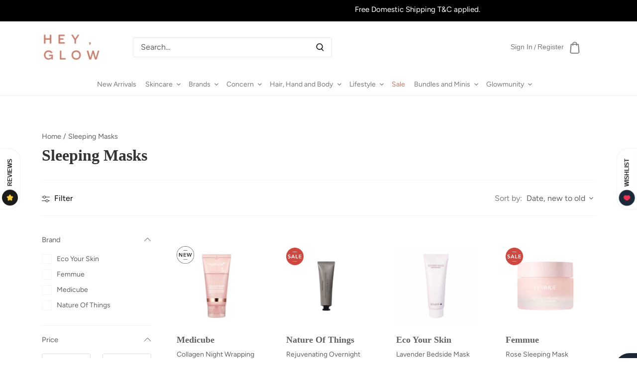

--- FILE ---
content_type: text/html; charset=utf-8
request_url: https://hey-glow.com/collections/sleeping-masks
body_size: 35644
content:
<!doctype html>
<html class="no-js" lang="en">
  <head>
    <!-- Google tag (gtag.js) -->
    <script async src="https://www.googletagmanager.com/gtag/js?id=G-7W5FVL31KC"></script>
    <script>
      window.dataLayer = window.dataLayer || [];
      function gtag(){dataLayer.push(arguments);}
      gtag('js', new Date());

      gtag('config', 'G-7W5FVL31KC');
    </script>

    <!-- Google Tag Manager -->
    <script>
      (function(w,d,s,l,i){w[l]=w[l]||[];w[l].push({'gtm.start':
      new Date().getTime(),event:'gtm.js'});var f=d.getElementsByTagName(s)[0],
      j=d.createElement(s),dl=l!='dataLayer'?'&l='+l:'';j.async=true;j.src=
      'https://www.googletagmanager.com/gtm.js?id='+i+dl;f.parentNode.insertBefore(j,f);
      })(window,document,'script','dataLayer','GTM-KWR4GSP');
    </script>
    <!-- End Google Tag Manager -->

    <!-- Meta Pixel Code -->
    <script>
      !function(f,b,e,v,n,t,s)
      {if(f.fbq)return;n=f.fbq=function(){n.callMethod?
      n.callMethod.apply(n,arguments):n.queue.push(arguments)};
      if(!f._fbq)f._fbq=n;n.push=n;n.loaded=!0;n.version='2.0';
      n.queue=[];t=b.createElement(e);t.async=!0;
      t.src=v;s=b.getElementsByTagName(e)[0];
      s.parentNode.insertBefore(t,s)}(window, document,'script',
      'https://connect.facebook.net/en_US/fbevents.js');
      fbq('init', '1884949791845640');
      fbq('track', 'PageView');
    </script>
    <noscript
      ><img
        height="1"
        width="1"
        style="display:none"
        src="https://www.facebook.com/tr?id=1884949791845640&ev=PageView&noscript=1"
    ></noscript>
    <!-- End Meta Pixel Code -->

    <meta name="facebook-domain-verification" content="rd9woip97lfdvwk1mpts04r4zm3zvl">

    <link rel="preload" href="//hey-glow.com/cdn/shop/t/8/assets/styles.css?v=92825298587944067311759332499" as="style">
    <link
      rel="stylesheet"
      href="https://cdnjs.cloudflare.com/ajax/libs/font-awesome/6.1.1/css/all.min.css"
      integrity="sha512-KfkfwYDsLkIlwQp6LFnl8zNdLGxu9YAA1QvwINks4PhcElQSvqcyVLLD9aMhXd13uQjoXtEKNosOWaZqXgel0g=="
      crossorigin="anonymous"
      referrerpolicy="no-referrer"
    >
    <meta charset="utf-8" />
<meta name="viewport" content="width=device-width,initial-scale=1.0" />
<meta http-equiv="X-UA-Compatible" content="IE=edge">

<link rel="preconnect" href="https://cdn.shopify.com" crossorigin>
<link rel="preconnect" href="https://fonts.shopify.com" crossorigin>
<link rel="preconnect" href="https://monorail-edge.shopifysvc.com"><link rel="preload" as="font" href="//hey-glow.com/cdn/fonts/figtree/figtree_n4.3c0838aba1701047e60be6a99a1b0a40ce9b8419.woff2" type="font/woff2" crossorigin><link rel="preload" as="font" href="//hey-glow.com/cdn/fonts/figtree/figtree_n7.2fd9bfe01586148e644724096c9d75e8c7a90e55.woff2" type="font/woff2" crossorigin><link rel="preload" as="font" href="//hey-glow.com/cdn/fonts/figtree/figtree_i4.89f7a4275c064845c304a4cf8a4a586060656db2.woff2" type="font/woff2" crossorigin><link rel="preload" as="font" href="//hey-glow.com/cdn/fonts/figtree/figtree_i7.06add7096a6f2ab742e09ec7e498115904eda1fe.woff2" type="font/woff2" crossorigin><link rel="preload" as="font" href="//hey-glow.com/cdn/fonts/figtree/figtree_n4.3c0838aba1701047e60be6a99a1b0a40ce9b8419.woff2" type="font/woff2" crossorigin><link rel="preload" as="font" href="//hey-glow.com/cdn/fonts/figtree/figtree_n6.9d1ea52bb49a0a86cfd1b0383d00f83d3fcc14de.woff2" type="font/woff2" crossorigin><link rel="preload" as="font" href="//hey-glow.com/cdn/fonts/figtree/figtree_n6.9d1ea52bb49a0a86cfd1b0383d00f83d3fcc14de.woff2" type="font/woff2" crossorigin><link rel="preload" href="//hey-glow.com/cdn/shop/t/8/assets/vendor.min.js?v=134772696683694552801696029027" as="script">
<link rel="preload" href="//hey-glow.com/cdn/shop/t/8/assets/theme.js?v=21584443729794733601696029033" as="script"><link rel="canonical" href="https://hey-glow.com/collections/sleeping-masks" /><link rel="shortcut icon" href="//hey-glow.com/cdn/shop/files/HG_FAVICON_64x64_03c073f2-36fd-43af-b60e-b77635d9cee3.png?v=1665051847" type="image/png" />

    <meta name="theme-color" content="#000000">

    <title>
      Sleeping Masks
      
      
       &ndash; Heyglow Indonesia
    </title>

    <meta property="og:site_name" content="Heyglow Indonesia">
<meta property="og:url" content="https://hey-glow.com/collections/sleeping-masks">
<meta property="og:title" content="Sleeping Masks">
<meta property="og:type" content="product.group">
<meta property="og:description" content="Heyglow Indonesia"><meta property="og:image" content="http://hey-glow.com/cdn/shop/files/logo_1200x1200.png?v=1657770096">
  <meta property="og:image:secure_url" content="https://hey-glow.com/cdn/shop/files/logo_1200x1200.png?v=1657770096">
  <meta property="og:image:width" content="1200">
  <meta property="og:image:height" content="628"><meta name="twitter:card" content="summary_large_image">
<meta name="twitter:title" content="Sleeping Masks">
<meta name="twitter:description" content="Heyglow Indonesia">


    <link href="//hey-glow.com/cdn/shop/t/8/assets/styles.css?v=92825298587944067311759332499" rel="stylesheet" type="text/css" media="all" />
    <link href="//hey-glow.com/cdn/shop/t/8/assets/custom.css?v=107726072135540453941696029038" rel="stylesheet" type="text/css" media="all" />

    <script>
      document.documentElement.className = document.documentElement.className.replace('no-js', 'js');
      window.theme = window.theme || {};
      
      theme.money_format_with_code_preference = "Rp {{amount_no_decimals}}";
      
      theme.money_format = "Rp {{amount_no_decimals}}";
      theme.customerIsLoggedIn = false;

      
        theme.shippingCalcMoneyFormat = "Rp {{amount_no_decimals}}";
      

      theme.strings = {
        previous: "Previous",
        next: "Next",
        close: "Close",
        addressError: "Error looking up that address",
        addressNoResults: "No results for that address",
        addressQueryLimit: "You have exceeded the Google API usage limit. Consider upgrading to a \u003ca href=\"https:\/\/developers.google.com\/maps\/premium\/usage-limits\"\u003ePremium Plan\u003c\/a\u003e.",
        authError: "There was a problem authenticating your Google Maps API Key.",
        shippingCalcSubmitButton: "Calculate shipping",
        shippingCalcSubmitButtonDisabled: "Calculating...",
        infiniteScrollCollectionLoading: "Loading more items...",
        infiniteScrollCollectionFinishedMsg : "No more items",
        infiniteScrollBlogLoading: "Loading more articles...",
        infiniteScrollBlogFinishedMsg : "No more articles",
        blogsShowTags: "Show tags",
        priceNonExistent: "Unavailable",
        buttonDefault: "Add to cart",
        buttonNoStock: "Out of stock",
        buttonNoVariant: "Unavailable",
        unitPriceSeparator: " \/ ",
        onlyXLeft: "Only few left",
        productAddingToCart: "Adding",
        productAddedToCart: "Added",
        quickbuyAdded: "Added to cart",
        cartSummary: "View cart",
        cartContinue: "Continue shopping",
        colorBoxPrevious: "Previous",
        colorBoxNext: "Next",
        colorBoxClose: "Close",
        imageSlider: "Image slider",
        confirmEmptyCart: "Are you sure you want to empty your cart?",
        inYourCart: "In your cart",
        removeFromCart: "Remove from cart",
        clearAll: "Clear all",
        layout_live_search_see_all: "See all results",
        general_quick_search_pages: "Pages",
        general_quick_search_no_results: "Sorry, we couldn\u0026#39;t find any results",
        products_labels_sold_out: "Sold Out",
        products_labels_sale: "Sale",
        maximumQuantity: "You can only have [quantity] in your cart",
        fullDetails: "Full details",
        cartConfirmRemove: "Are you sure you want to remove this item?"
      };

      theme.routes = {
        root_url: '/',
        account_url: '/account',
        account_login_url: '/account/login',
        account_logout_url: '/account/logout',
        account_recover_url: '/account/recover',
        account_register_url: '/account/register',
        account_addresses_url: '/account/addresses',
        collections_url: '/collections',
        all_products_collection_url: '/collections/all',
        search_url: '/search',
        cart_url: '/cart',
        cart_add_url: '/cart/add',
        cart_change_url: '/cart/change',
        cart_clear_url: '/cart/clear'
      };

      theme.scripts = {
        masonry: "\/\/hey-glow.com\/cdn\/shop\/t\/8\/assets\/masonry.v3.2.2.min.js?v=68155146795950625391696029033",
        jqueryInfiniteScroll: "\/\/hey-glow.com\/cdn\/shop\/t\/8\/assets\/jquery.infinitescroll.2.1.0.min.js?v=104245125975663456411696029033",
        underscore: "\/\/cdnjs.cloudflare.com\/ajax\/libs\/underscore.js\/1.6.0\/underscore-min.js",
        shopifyCommon: "\/\/hey-glow.com\/cdn\/shopifycloud\/storefront\/assets\/themes_support\/shopify_common-5f594365.js",
        jqueryCart: "\/\/hey-glow.com\/cdn\/shop\/t\/8\/assets\/shipping-calculator.v1.0.min.js?v=73401241187858165451696029034"
      };

      theme.settings = {
        cartType: "drawer-dynamic",
        openCartDrawerOnMob: true,
        quickBuyType: "in-page",
        superscriptDecimals: false,
        currencyCodeEnabled: false
      }
    </script>

    <script>window.performance && window.performance.mark && window.performance.mark('shopify.content_for_header.start');</script><meta id="shopify-digital-wallet" name="shopify-digital-wallet" content="/58985709705/digital_wallets/dialog">
<link rel="alternate" type="application/atom+xml" title="Feed" href="/collections/sleeping-masks.atom" />
<link rel="alternate" type="application/json+oembed" href="https://hey-glow.com/collections/sleeping-masks.oembed">
<script async="async" src="/checkouts/internal/preloads.js?locale=en-ID"></script>
<script id="shopify-features" type="application/json">{"accessToken":"4d475897ab935bce8497a4ac4b195daa","betas":["rich-media-storefront-analytics"],"domain":"hey-glow.com","predictiveSearch":true,"shopId":58985709705,"locale":"en"}</script>
<script>var Shopify = Shopify || {};
Shopify.shop = "heyglow-indonesia.myshopify.com";
Shopify.locale = "en";
Shopify.currency = {"active":"IDR","rate":"1.0"};
Shopify.country = "ID";
Shopify.theme = {"name":"hey-glow\/development","id":128648413321,"schema_name":"Custom Theme","schema_version":"1.0","theme_store_id":null,"role":"main"};
Shopify.theme.handle = "null";
Shopify.theme.style = {"id":null,"handle":null};
Shopify.cdnHost = "hey-glow.com/cdn";
Shopify.routes = Shopify.routes || {};
Shopify.routes.root = "/";</script>
<script type="module">!function(o){(o.Shopify=o.Shopify||{}).modules=!0}(window);</script>
<script>!function(o){function n(){var o=[];function n(){o.push(Array.prototype.slice.apply(arguments))}return n.q=o,n}var t=o.Shopify=o.Shopify||{};t.loadFeatures=n(),t.autoloadFeatures=n()}(window);</script>
<script id="shop-js-analytics" type="application/json">{"pageType":"collection"}</script>
<script defer="defer" async type="module" src="//hey-glow.com/cdn/shopifycloud/shop-js/modules/v2/client.init-shop-cart-sync_IZsNAliE.en.esm.js"></script>
<script defer="defer" async type="module" src="//hey-glow.com/cdn/shopifycloud/shop-js/modules/v2/chunk.common_0OUaOowp.esm.js"></script>
<script type="module">
  await import("//hey-glow.com/cdn/shopifycloud/shop-js/modules/v2/client.init-shop-cart-sync_IZsNAliE.en.esm.js");
await import("//hey-glow.com/cdn/shopifycloud/shop-js/modules/v2/chunk.common_0OUaOowp.esm.js");

  window.Shopify.SignInWithShop?.initShopCartSync?.({"fedCMEnabled":true,"windoidEnabled":true});

</script>
<script>(function() {
  var isLoaded = false;
  function asyncLoad() {
    if (isLoaded) return;
    isLoaded = true;
    var urls = ["https:\/\/img0.socialshopwave.com\/ssw-empty.js?shop=heyglow-indonesia.myshopify.com"];
    for (var i = 0; i < urls.length; i++) {
      var s = document.createElement('script');
      s.type = 'text/javascript';
      s.async = true;
      s.src = urls[i];
      var x = document.getElementsByTagName('script')[0];
      x.parentNode.insertBefore(s, x);
    }
  };
  if(window.attachEvent) {
    window.attachEvent('onload', asyncLoad);
  } else {
    window.addEventListener('load', asyncLoad, false);
  }
})();</script>
<script id="__st">var __st={"a":58985709705,"offset":25200,"reqid":"313dab6e-a370-460f-947c-5ddfeaff4ceb-1768432669","pageurl":"hey-glow.com\/collections\/sleeping-masks","u":"5c034bc4f761","p":"collection","rtyp":"collection","rid":272080863369};</script>
<script>window.ShopifyPaypalV4VisibilityTracking = true;</script>
<script id="captcha-bootstrap">!function(){'use strict';const t='contact',e='account',n='new_comment',o=[[t,t],['blogs',n],['comments',n],[t,'customer']],c=[[e,'customer_login'],[e,'guest_login'],[e,'recover_customer_password'],[e,'create_customer']],r=t=>t.map((([t,e])=>`form[action*='/${t}']:not([data-nocaptcha='true']) input[name='form_type'][value='${e}']`)).join(','),a=t=>()=>t?[...document.querySelectorAll(t)].map((t=>t.form)):[];function s(){const t=[...o],e=r(t);return a(e)}const i='password',u='form_key',d=['recaptcha-v3-token','g-recaptcha-response','h-captcha-response',i],f=()=>{try{return window.sessionStorage}catch{return}},m='__shopify_v',_=t=>t.elements[u];function p(t,e,n=!1){try{const o=window.sessionStorage,c=JSON.parse(o.getItem(e)),{data:r}=function(t){const{data:e,action:n}=t;return t[m]||n?{data:e,action:n}:{data:t,action:n}}(c);for(const[e,n]of Object.entries(r))t.elements[e]&&(t.elements[e].value=n);n&&o.removeItem(e)}catch(o){console.error('form repopulation failed',{error:o})}}const l='form_type',E='cptcha';function T(t){t.dataset[E]=!0}const w=window,h=w.document,L='Shopify',v='ce_forms',y='captcha';let A=!1;((t,e)=>{const n=(g='f06e6c50-85a8-45c8-87d0-21a2b65856fe',I='https://cdn.shopify.com/shopifycloud/storefront-forms-hcaptcha/ce_storefront_forms_captcha_hcaptcha.v1.5.2.iife.js',D={infoText:'Protected by hCaptcha',privacyText:'Privacy',termsText:'Terms'},(t,e,n)=>{const o=w[L][v],c=o.bindForm;if(c)return c(t,g,e,D).then(n);var r;o.q.push([[t,g,e,D],n]),r=I,A||(h.body.append(Object.assign(h.createElement('script'),{id:'captcha-provider',async:!0,src:r})),A=!0)});var g,I,D;w[L]=w[L]||{},w[L][v]=w[L][v]||{},w[L][v].q=[],w[L][y]=w[L][y]||{},w[L][y].protect=function(t,e){n(t,void 0,e),T(t)},Object.freeze(w[L][y]),function(t,e,n,w,h,L){const[v,y,A,g]=function(t,e,n){const i=e?o:[],u=t?c:[],d=[...i,...u],f=r(d),m=r(i),_=r(d.filter((([t,e])=>n.includes(e))));return[a(f),a(m),a(_),s()]}(w,h,L),I=t=>{const e=t.target;return e instanceof HTMLFormElement?e:e&&e.form},D=t=>v().includes(t);t.addEventListener('submit',(t=>{const e=I(t);if(!e)return;const n=D(e)&&!e.dataset.hcaptchaBound&&!e.dataset.recaptchaBound,o=_(e),c=g().includes(e)&&(!o||!o.value);(n||c)&&t.preventDefault(),c&&!n&&(function(t){try{if(!f())return;!function(t){const e=f();if(!e)return;const n=_(t);if(!n)return;const o=n.value;o&&e.removeItem(o)}(t);const e=Array.from(Array(32),(()=>Math.random().toString(36)[2])).join('');!function(t,e){_(t)||t.append(Object.assign(document.createElement('input'),{type:'hidden',name:u})),t.elements[u].value=e}(t,e),function(t,e){const n=f();if(!n)return;const o=[...t.querySelectorAll(`input[type='${i}']`)].map((({name:t})=>t)),c=[...d,...o],r={};for(const[a,s]of new FormData(t).entries())c.includes(a)||(r[a]=s);n.setItem(e,JSON.stringify({[m]:1,action:t.action,data:r}))}(t,e)}catch(e){console.error('failed to persist form',e)}}(e),e.submit())}));const S=(t,e)=>{t&&!t.dataset[E]&&(n(t,e.some((e=>e===t))),T(t))};for(const o of['focusin','change'])t.addEventListener(o,(t=>{const e=I(t);D(e)&&S(e,y())}));const B=e.get('form_key'),M=e.get(l),P=B&&M;t.addEventListener('DOMContentLoaded',(()=>{const t=y();if(P)for(const e of t)e.elements[l].value===M&&p(e,B);[...new Set([...A(),...v().filter((t=>'true'===t.dataset.shopifyCaptcha))])].forEach((e=>S(e,t)))}))}(h,new URLSearchParams(w.location.search),n,t,e,['guest_login'])})(!0,!0)}();</script>
<script integrity="sha256-4kQ18oKyAcykRKYeNunJcIwy7WH5gtpwJnB7kiuLZ1E=" data-source-attribution="shopify.loadfeatures" defer="defer" src="//hey-glow.com/cdn/shopifycloud/storefront/assets/storefront/load_feature-a0a9edcb.js" crossorigin="anonymous"></script>
<script data-source-attribution="shopify.dynamic_checkout.dynamic.init">var Shopify=Shopify||{};Shopify.PaymentButton=Shopify.PaymentButton||{isStorefrontPortableWallets:!0,init:function(){window.Shopify.PaymentButton.init=function(){};var t=document.createElement("script");t.src="https://hey-glow.com/cdn/shopifycloud/portable-wallets/latest/portable-wallets.en.js",t.type="module",document.head.appendChild(t)}};
</script>
<script data-source-attribution="shopify.dynamic_checkout.buyer_consent">
  function portableWalletsHideBuyerConsent(e){var t=document.getElementById("shopify-buyer-consent"),n=document.getElementById("shopify-subscription-policy-button");t&&n&&(t.classList.add("hidden"),t.setAttribute("aria-hidden","true"),n.removeEventListener("click",e))}function portableWalletsShowBuyerConsent(e){var t=document.getElementById("shopify-buyer-consent"),n=document.getElementById("shopify-subscription-policy-button");t&&n&&(t.classList.remove("hidden"),t.removeAttribute("aria-hidden"),n.addEventListener("click",e))}window.Shopify?.PaymentButton&&(window.Shopify.PaymentButton.hideBuyerConsent=portableWalletsHideBuyerConsent,window.Shopify.PaymentButton.showBuyerConsent=portableWalletsShowBuyerConsent);
</script>
<script data-source-attribution="shopify.dynamic_checkout.cart.bootstrap">document.addEventListener("DOMContentLoaded",(function(){function t(){return document.querySelector("shopify-accelerated-checkout-cart, shopify-accelerated-checkout")}if(t())Shopify.PaymentButton.init();else{new MutationObserver((function(e,n){t()&&(Shopify.PaymentButton.init(),n.disconnect())})).observe(document.body,{childList:!0,subtree:!0})}}));
</script>

<script>window.performance && window.performance.mark && window.performance.mark('shopify.content_for_header.end');</script>

    <script>
      Shopify.money_format = "Rp {{amount_no_decimals}}";
    </script>

    <script src="https://mailtrgt.com/mailtarget.min.js"></script>
  <!-- BEGIN app block: shopify://apps/hulk-form-builder/blocks/app-embed/b6b8dd14-356b-4725-a4ed-77232212b3c3 --><!-- BEGIN app snippet: hulkapps-formbuilder-theme-ext --><script type="text/javascript">
  
  if (typeof window.formbuilder_customer != "object") {
        window.formbuilder_customer = {}
  }

  window.hulkFormBuilder = {
    form_data: {},
    shop_data: {"shop_W8Pzx3dcVMsA9dAYXKT4ZA":{"shop_uuid":"W8Pzx3dcVMsA9dAYXKT4ZA","shop_timezone":"Asia\/Jakarta","shop_id":69167,"shop_is_after_submit_enabled":true,"shop_shopify_plan":"Shopify","shop_shopify_domain":"heyglow-indonesia.myshopify.com","shop_created_at":"2022-08-03T00:24:07.185-05:00","is_skip_metafield":false,"shop_deleted":false,"shop_disabled":false}},
    settings_data: {"shop_settings":{"shop_customise_msgs":[],"default_customise_msgs":{"is_required":"is required","thank_you":"Thank you! The form was submitted successfully.","processing":"Processing...","valid_data":"Please provide valid data","valid_email":"Provide valid email format","valid_tags":"HTML Tags are not allowed","valid_phone":"Provide valid phone number","valid_captcha":"Please provide valid captcha response","valid_url":"Provide valid URL","only_number_alloud":"Provide valid number in","number_less":"must be less than","number_more":"must be more than","image_must_less":"Image must be less than 20MB","image_number":"Images allowed","image_extension":"Invalid extension! Please provide image file","error_image_upload":"Error in image upload. Please try again.","error_file_upload":"Error in file upload. Please try again.","your_response":"Your response","error_form_submit":"Error occur.Please try again after sometime.","email_submitted":"Form with this email is already submitted","invalid_email_by_zerobounce":"The email address you entered appears to be invalid. Please check it and try again.","download_file":"Download file","card_details_invalid":"Your card details are invalid","card_details":"Card details","please_enter_card_details":"Please enter card details","card_number":"Card number","exp_mm":"Exp MM","exp_yy":"Exp YY","crd_cvc":"CVV","payment_value":"Payment amount","please_enter_payment_amount":"Please enter payment amount","address1":"Address line 1","address2":"Address line 2","city":"City","province":"Province","zipcode":"Zip code","country":"Country","blocked_domain":"This form does not accept addresses from","file_must_less":"File must be less than 20MB","file_extension":"Invalid extension! Please provide file","only_file_number_alloud":"files allowed","previous":"Previous","next":"Next","must_have_a_input":"Please enter at least one field.","please_enter_required_data":"Please enter required data","atleast_one_special_char":"Include at least one special character","atleast_one_lowercase_char":"Include at least one lowercase character","atleast_one_uppercase_char":"Include at least one uppercase character","atleast_one_number":"Include at least one number","must_have_8_chars":"Must have 8 characters long","be_between_8_and_12_chars":"Be between 8 and 12 characters long","please_select":"Please Select","phone_submitted":"Form with this phone number is already submitted","user_res_parse_error":"Error while submitting the form","valid_same_values":"values must be same","product_choice_clear_selection":"Clear Selection","picture_choice_clear_selection":"Clear Selection","remove_all_for_file_image_upload":"Remove All","invalid_file_type_for_image_upload":"You can't upload files of this type.","invalid_file_type_for_signature_upload":"You can't upload files of this type.","max_files_exceeded_for_file_upload":"You can not upload any more files.","max_files_exceeded_for_image_upload":"You can not upload any more files.","file_already_exist":"File already uploaded","max_limit_exceed":"You have added the maximum number of text fields.","cancel_upload_for_file_upload":"Cancel upload","cancel_upload_for_image_upload":"Cancel upload","cancel_upload_for_signature_upload":"Cancel upload"},"shop_blocked_domains":[]}},
    features_data: {"shop_plan_features":{"shop_plan_features":["unlimited-forms","full-design-customization","export-form-submissions","multiple-recipients-for-form-submissions","multiple-admin-notifications","enable-captcha","unlimited-file-uploads","save-submitted-form-data","set-auto-response-message","conditional-logic","form-banner","save-as-draft-facility","include-user-response-in-admin-email","disable-form-submission","file-upload"]}},
    shop: null,
    shop_id: null,
    plan_features: null,
    validateDoubleQuotes: false,
    assets: {
      extraFunctions: "https://cdn.shopify.com/extensions/019bb5ee-ec40-7527-955d-c1b8751eb060/form-builder-by-hulkapps-50/assets/extra-functions.js",
      extraStyles: "https://cdn.shopify.com/extensions/019bb5ee-ec40-7527-955d-c1b8751eb060/form-builder-by-hulkapps-50/assets/extra-styles.css",
      bootstrapStyles: "https://cdn.shopify.com/extensions/019bb5ee-ec40-7527-955d-c1b8751eb060/form-builder-by-hulkapps-50/assets/theme-app-extension-bootstrap.css"
    },
    translations: {
      htmlTagNotAllowed: "HTML Tags are not allowed",
      sqlQueryNotAllowed: "SQL Queries are not allowed",
      doubleQuoteNotAllowed: "Double quotes are not allowed",
      vorwerkHttpWwwNotAllowed: "The words \u0026#39;http\u0026#39; and \u0026#39;www\u0026#39; are not allowed. Please remove them and try again.",
      maxTextFieldsReached: "You have added the maximum number of text fields.",
      avoidNegativeWords: "Avoid negative words: Don\u0026#39;t use negative words in your contact message.",
      customDesignOnly: "This form is for custom designs requests. For general inquiries please contact our team at info@stagheaddesigns.com",
      zerobounceApiErrorMsg: "We couldn\u0026#39;t verify your email due to a technical issue. Please try again later.",
    }

  }

  

  window.FbThemeAppExtSettingsHash = {}
  
</script><!-- END app snippet --><!-- END app block --><script src="https://cdn.shopify.com/extensions/019bb5ee-ec40-7527-955d-c1b8751eb060/form-builder-by-hulkapps-50/assets/form-builder-script.js" type="text/javascript" defer="defer"></script>
<link href="https://monorail-edge.shopifysvc.com" rel="dns-prefetch">
<script>(function(){if ("sendBeacon" in navigator && "performance" in window) {try {var session_token_from_headers = performance.getEntriesByType('navigation')[0].serverTiming.find(x => x.name == '_s').description;} catch {var session_token_from_headers = undefined;}var session_cookie_matches = document.cookie.match(/_shopify_s=([^;]*)/);var session_token_from_cookie = session_cookie_matches && session_cookie_matches.length === 2 ? session_cookie_matches[1] : "";var session_token = session_token_from_headers || session_token_from_cookie || "";function handle_abandonment_event(e) {var entries = performance.getEntries().filter(function(entry) {return /monorail-edge.shopifysvc.com/.test(entry.name);});if (!window.abandonment_tracked && entries.length === 0) {window.abandonment_tracked = true;var currentMs = Date.now();var navigation_start = performance.timing.navigationStart;var payload = {shop_id: 58985709705,url: window.location.href,navigation_start,duration: currentMs - navigation_start,session_token,page_type: "collection"};window.navigator.sendBeacon("https://monorail-edge.shopifysvc.com/v1/produce", JSON.stringify({schema_id: "online_store_buyer_site_abandonment/1.1",payload: payload,metadata: {event_created_at_ms: currentMs,event_sent_at_ms: currentMs}}));}}window.addEventListener('pagehide', handle_abandonment_event);}}());</script>
<script id="web-pixels-manager-setup">(function e(e,d,r,n,o){if(void 0===o&&(o={}),!Boolean(null===(a=null===(i=window.Shopify)||void 0===i?void 0:i.analytics)||void 0===a?void 0:a.replayQueue)){var i,a;window.Shopify=window.Shopify||{};var t=window.Shopify;t.analytics=t.analytics||{};var s=t.analytics;s.replayQueue=[],s.publish=function(e,d,r){return s.replayQueue.push([e,d,r]),!0};try{self.performance.mark("wpm:start")}catch(e){}var l=function(){var e={modern:/Edge?\/(1{2}[4-9]|1[2-9]\d|[2-9]\d{2}|\d{4,})\.\d+(\.\d+|)|Firefox\/(1{2}[4-9]|1[2-9]\d|[2-9]\d{2}|\d{4,})\.\d+(\.\d+|)|Chrom(ium|e)\/(9{2}|\d{3,})\.\d+(\.\d+|)|(Maci|X1{2}).+ Version\/(15\.\d+|(1[6-9]|[2-9]\d|\d{3,})\.\d+)([,.]\d+|)( \(\w+\)|)( Mobile\/\w+|) Safari\/|Chrome.+OPR\/(9{2}|\d{3,})\.\d+\.\d+|(CPU[ +]OS|iPhone[ +]OS|CPU[ +]iPhone|CPU IPhone OS|CPU iPad OS)[ +]+(15[._]\d+|(1[6-9]|[2-9]\d|\d{3,})[._]\d+)([._]\d+|)|Android:?[ /-](13[3-9]|1[4-9]\d|[2-9]\d{2}|\d{4,})(\.\d+|)(\.\d+|)|Android.+Firefox\/(13[5-9]|1[4-9]\d|[2-9]\d{2}|\d{4,})\.\d+(\.\d+|)|Android.+Chrom(ium|e)\/(13[3-9]|1[4-9]\d|[2-9]\d{2}|\d{4,})\.\d+(\.\d+|)|SamsungBrowser\/([2-9]\d|\d{3,})\.\d+/,legacy:/Edge?\/(1[6-9]|[2-9]\d|\d{3,})\.\d+(\.\d+|)|Firefox\/(5[4-9]|[6-9]\d|\d{3,})\.\d+(\.\d+|)|Chrom(ium|e)\/(5[1-9]|[6-9]\d|\d{3,})\.\d+(\.\d+|)([\d.]+$|.*Safari\/(?![\d.]+ Edge\/[\d.]+$))|(Maci|X1{2}).+ Version\/(10\.\d+|(1[1-9]|[2-9]\d|\d{3,})\.\d+)([,.]\d+|)( \(\w+\)|)( Mobile\/\w+|) Safari\/|Chrome.+OPR\/(3[89]|[4-9]\d|\d{3,})\.\d+\.\d+|(CPU[ +]OS|iPhone[ +]OS|CPU[ +]iPhone|CPU IPhone OS|CPU iPad OS)[ +]+(10[._]\d+|(1[1-9]|[2-9]\d|\d{3,})[._]\d+)([._]\d+|)|Android:?[ /-](13[3-9]|1[4-9]\d|[2-9]\d{2}|\d{4,})(\.\d+|)(\.\d+|)|Mobile Safari.+OPR\/([89]\d|\d{3,})\.\d+\.\d+|Android.+Firefox\/(13[5-9]|1[4-9]\d|[2-9]\d{2}|\d{4,})\.\d+(\.\d+|)|Android.+Chrom(ium|e)\/(13[3-9]|1[4-9]\d|[2-9]\d{2}|\d{4,})\.\d+(\.\d+|)|Android.+(UC? ?Browser|UCWEB|U3)[ /]?(15\.([5-9]|\d{2,})|(1[6-9]|[2-9]\d|\d{3,})\.\d+)\.\d+|SamsungBrowser\/(5\.\d+|([6-9]|\d{2,})\.\d+)|Android.+MQ{2}Browser\/(14(\.(9|\d{2,})|)|(1[5-9]|[2-9]\d|\d{3,})(\.\d+|))(\.\d+|)|K[Aa][Ii]OS\/(3\.\d+|([4-9]|\d{2,})\.\d+)(\.\d+|)/},d=e.modern,r=e.legacy,n=navigator.userAgent;return n.match(d)?"modern":n.match(r)?"legacy":"unknown"}(),u="modern"===l?"modern":"legacy",c=(null!=n?n:{modern:"",legacy:""})[u],f=function(e){return[e.baseUrl,"/wpm","/b",e.hashVersion,"modern"===e.buildTarget?"m":"l",".js"].join("")}({baseUrl:d,hashVersion:r,buildTarget:u}),m=function(e){var d=e.version,r=e.bundleTarget,n=e.surface,o=e.pageUrl,i=e.monorailEndpoint;return{emit:function(e){var a=e.status,t=e.errorMsg,s=(new Date).getTime(),l=JSON.stringify({metadata:{event_sent_at_ms:s},events:[{schema_id:"web_pixels_manager_load/3.1",payload:{version:d,bundle_target:r,page_url:o,status:a,surface:n,error_msg:t},metadata:{event_created_at_ms:s}}]});if(!i)return console&&console.warn&&console.warn("[Web Pixels Manager] No Monorail endpoint provided, skipping logging."),!1;try{return self.navigator.sendBeacon.bind(self.navigator)(i,l)}catch(e){}var u=new XMLHttpRequest;try{return u.open("POST",i,!0),u.setRequestHeader("Content-Type","text/plain"),u.send(l),!0}catch(e){return console&&console.warn&&console.warn("[Web Pixels Manager] Got an unhandled error while logging to Monorail."),!1}}}}({version:r,bundleTarget:l,surface:e.surface,pageUrl:self.location.href,monorailEndpoint:e.monorailEndpoint});try{o.browserTarget=l,function(e){var d=e.src,r=e.async,n=void 0===r||r,o=e.onload,i=e.onerror,a=e.sri,t=e.scriptDataAttributes,s=void 0===t?{}:t,l=document.createElement("script"),u=document.querySelector("head"),c=document.querySelector("body");if(l.async=n,l.src=d,a&&(l.integrity=a,l.crossOrigin="anonymous"),s)for(var f in s)if(Object.prototype.hasOwnProperty.call(s,f))try{l.dataset[f]=s[f]}catch(e){}if(o&&l.addEventListener("load",o),i&&l.addEventListener("error",i),u)u.appendChild(l);else{if(!c)throw new Error("Did not find a head or body element to append the script");c.appendChild(l)}}({src:f,async:!0,onload:function(){if(!function(){var e,d;return Boolean(null===(d=null===(e=window.Shopify)||void 0===e?void 0:e.analytics)||void 0===d?void 0:d.initialized)}()){var d=window.webPixelsManager.init(e)||void 0;if(d){var r=window.Shopify.analytics;r.replayQueue.forEach((function(e){var r=e[0],n=e[1],o=e[2];d.publishCustomEvent(r,n,o)})),r.replayQueue=[],r.publish=d.publishCustomEvent,r.visitor=d.visitor,r.initialized=!0}}},onerror:function(){return m.emit({status:"failed",errorMsg:"".concat(f," has failed to load")})},sri:function(e){var d=/^sha384-[A-Za-z0-9+/=]+$/;return"string"==typeof e&&d.test(e)}(c)?c:"",scriptDataAttributes:o}),m.emit({status:"loading"})}catch(e){m.emit({status:"failed",errorMsg:(null==e?void 0:e.message)||"Unknown error"})}}})({shopId: 58985709705,storefrontBaseUrl: "https://hey-glow.com",extensionsBaseUrl: "https://extensions.shopifycdn.com/cdn/shopifycloud/web-pixels-manager",monorailEndpoint: "https://monorail-edge.shopifysvc.com/unstable/produce_batch",surface: "storefront-renderer",enabledBetaFlags: ["2dca8a86","a0d5f9d2"],webPixelsConfigList: [{"id":"77856905","eventPayloadVersion":"v1","runtimeContext":"LAX","scriptVersion":"1","type":"CUSTOM","privacyPurposes":["ANALYTICS"],"name":"Google Analytics tag (migrated)"},{"id":"shopify-app-pixel","configuration":"{}","eventPayloadVersion":"v1","runtimeContext":"STRICT","scriptVersion":"0450","apiClientId":"shopify-pixel","type":"APP","privacyPurposes":["ANALYTICS","MARKETING"]},{"id":"shopify-custom-pixel","eventPayloadVersion":"v1","runtimeContext":"LAX","scriptVersion":"0450","apiClientId":"shopify-pixel","type":"CUSTOM","privacyPurposes":["ANALYTICS","MARKETING"]}],isMerchantRequest: false,initData: {"shop":{"name":"Heyglow Indonesia","paymentSettings":{"currencyCode":"IDR"},"myshopifyDomain":"heyglow-indonesia.myshopify.com","countryCode":"ID","storefrontUrl":"https:\/\/hey-glow.com"},"customer":null,"cart":null,"checkout":null,"productVariants":[],"purchasingCompany":null},},"https://hey-glow.com/cdn","7cecd0b6w90c54c6cpe92089d5m57a67346",{"modern":"","legacy":""},{"shopId":"58985709705","storefrontBaseUrl":"https:\/\/hey-glow.com","extensionBaseUrl":"https:\/\/extensions.shopifycdn.com\/cdn\/shopifycloud\/web-pixels-manager","surface":"storefront-renderer","enabledBetaFlags":"[\"2dca8a86\", \"a0d5f9d2\"]","isMerchantRequest":"false","hashVersion":"7cecd0b6w90c54c6cpe92089d5m57a67346","publish":"custom","events":"[[\"page_viewed\",{}],[\"collection_viewed\",{\"collection\":{\"id\":\"272080863369\",\"title\":\"Sleeping Masks\",\"productVariants\":[{\"price\":{\"amount\":399000.0,\"currencyCode\":\"IDR\"},\"product\":{\"title\":\"Collagen Night Wrapping Mask 75ml\",\"vendor\":\"Medicube\",\"id\":\"7955400949897\",\"untranslatedTitle\":\"Collagen Night Wrapping Mask 75ml\",\"url\":\"\/products\/balmy-cream-cheek-plum-jam-copy\",\"type\":\"\"},\"id\":\"43243915804809\",\"image\":{\"src\":\"\/\/hey-glow.com\/cdn\/shop\/files\/DISPLAY-IMAGE_-Medicube-CollagenWrappingMask2048_1.jpg?v=1735882770\"},\"sku\":\"MEDICUBEMASK02\",\"title\":\"Default Title\",\"untranslatedTitle\":\"Default Title\"},{\"price\":{\"amount\":50000.0,\"currencyCode\":\"IDR\"},\"product\":{\"title\":\"Rejuvenating Overnight Facial Mask 30ml\",\"vendor\":\"Nature Of Things\",\"id\":\"7217903239305\",\"untranslatedTitle\":\"Rejuvenating Overnight Facial Mask 30ml\",\"url\":\"\/products\/rejuvenating-overnight-facial-mask-30ml\",\"type\":\"\"},\"id\":\"41305656754313\",\"image\":{\"src\":\"\/\/hey-glow.com\/cdn\/shop\/files\/REJUVENATING-OVERNIGHT-FACIAL-MASK-30ML-2048x2048.jpg?v=1689148459\"},\"sku\":\"NATURE7\",\"title\":\"Default Title\",\"untranslatedTitle\":\"Default Title\"},{\"price\":{\"amount\":399000.0,\"currencyCode\":\"IDR\"},\"product\":{\"title\":\"Lavender Bedside Mask 100ml\",\"vendor\":\"Eco Your Skin\",\"id\":\"7031151526025\",\"untranslatedTitle\":\"Lavender Bedside Mask 100ml\",\"url\":\"\/products\/lavender-bedside-mask-100ml\",\"type\":\"\"},\"id\":\"40804303732873\",\"image\":{\"src\":\"\/\/hey-glow.com\/cdn\/shop\/products\/ECOYOURSKIN_BedsideMask.png?v=1664984165\"},\"sku\":\"ECOYOURSKINL\",\"title\":\"Default Title\",\"untranslatedTitle\":\"Default Title\"},{\"price\":{\"amount\":479200.0,\"currencyCode\":\"IDR\"},\"product\":{\"title\":\"Rose Sleeping Mask Chiffon Cream - Moisturizer Anti-Aging dan Brightening\",\"vendor\":\"Femmue\",\"id\":\"7031149789321\",\"untranslatedTitle\":\"Rose Sleeping Mask Chiffon Cream - Moisturizer Anti-Aging dan Brightening\",\"url\":\"\/products\/rose-sleeping-mask-50gr\",\"type\":\"Serum Wajah\"},\"id\":\"44555442585737\",\"image\":{\"src\":\"\/\/hey-glow.com\/cdn\/shop\/files\/FEMMUE_Display-Rose-Sleeping-Mask-Chiffon-Cream-2048_a20397c9-0f2c-4116-b5fb-01d1f212acf4.jpg?v=1756299010\"},\"sku\":\"FEMMUEROSESL\",\"title\":\"50gr\",\"untranslatedTitle\":\"50gr\"},{\"price\":{\"amount\":329000.0,\"currencyCode\":\"IDR\"},\"product\":{\"title\":\"Rose Sleeping Mask 16gr\",\"vendor\":\"Femmue\",\"id\":\"7031140843657\",\"untranslatedTitle\":\"Rose Sleeping Mask 16gr\",\"url\":\"\/products\/rose-sleeping-mask-16gr\",\"type\":\"\"},\"id\":\"40804285710473\",\"image\":{\"src\":\"\/\/hey-glow.com\/cdn\/shop\/products\/FEMMUE_RoseSleepingMask16gr.png?v=1664986541\"},\"sku\":\"FEMMUE-ROSES\",\"title\":\"Default Title\",\"untranslatedTitle\":\"Default Title\"}]}}]]"});</script><script>
  window.ShopifyAnalytics = window.ShopifyAnalytics || {};
  window.ShopifyAnalytics.meta = window.ShopifyAnalytics.meta || {};
  window.ShopifyAnalytics.meta.currency = 'IDR';
  var meta = {"products":[{"id":7955400949897,"gid":"gid:\/\/shopify\/Product\/7955400949897","vendor":"Medicube","type":"","handle":"balmy-cream-cheek-plum-jam-copy","variants":[{"id":43243915804809,"price":39900000,"name":"Collagen Night Wrapping Mask 75ml","public_title":null,"sku":"MEDICUBEMASK02"}],"remote":false},{"id":7217903239305,"gid":"gid:\/\/shopify\/Product\/7217903239305","vendor":"Nature Of Things","type":"","handle":"rejuvenating-overnight-facial-mask-30ml","variants":[{"id":41305656754313,"price":5000000,"name":"Rejuvenating Overnight Facial Mask 30ml","public_title":null,"sku":"NATURE7"}],"remote":false},{"id":7031151526025,"gid":"gid:\/\/shopify\/Product\/7031151526025","vendor":"Eco Your Skin","type":"","handle":"lavender-bedside-mask-100ml","variants":[{"id":40804303732873,"price":39900000,"name":"Lavender Bedside Mask 100ml","public_title":null,"sku":"ECOYOURSKINL"}],"remote":false},{"id":7031149789321,"gid":"gid:\/\/shopify\/Product\/7031149789321","vendor":"Femmue","type":"Serum Wajah","handle":"rose-sleeping-mask-50gr","variants":[{"id":44555442585737,"price":47920000,"name":"Rose Sleeping Mask Chiffon Cream - Moisturizer Anti-Aging dan Brightening - 50gr","public_title":"50gr","sku":"FEMMUEROSESL"},{"id":44555442618505,"price":26320000,"name":"Rose Sleeping Mask Chiffon Cream - Moisturizer Anti-Aging dan Brightening - 16gr","public_title":"16gr","sku":"FEMMUEROSESCHIFFON"}],"remote":false},{"id":7031140843657,"gid":"gid:\/\/shopify\/Product\/7031140843657","vendor":"Femmue","type":"","handle":"rose-sleeping-mask-16gr","variants":[{"id":40804285710473,"price":32900000,"name":"Rose Sleeping Mask 16gr","public_title":null,"sku":"FEMMUE-ROSES"}],"remote":false}],"page":{"pageType":"collection","resourceType":"collection","resourceId":272080863369,"requestId":"313dab6e-a370-460f-947c-5ddfeaff4ceb-1768432669"}};
  for (var attr in meta) {
    window.ShopifyAnalytics.meta[attr] = meta[attr];
  }
</script>
<script class="analytics">
  (function () {
    var customDocumentWrite = function(content) {
      var jquery = null;

      if (window.jQuery) {
        jquery = window.jQuery;
      } else if (window.Checkout && window.Checkout.$) {
        jquery = window.Checkout.$;
      }

      if (jquery) {
        jquery('body').append(content);
      }
    };

    var hasLoggedConversion = function(token) {
      if (token) {
        return document.cookie.indexOf('loggedConversion=' + token) !== -1;
      }
      return false;
    }

    var setCookieIfConversion = function(token) {
      if (token) {
        var twoMonthsFromNow = new Date(Date.now());
        twoMonthsFromNow.setMonth(twoMonthsFromNow.getMonth() + 2);

        document.cookie = 'loggedConversion=' + token + '; expires=' + twoMonthsFromNow;
      }
    }

    var trekkie = window.ShopifyAnalytics.lib = window.trekkie = window.trekkie || [];
    if (trekkie.integrations) {
      return;
    }
    trekkie.methods = [
      'identify',
      'page',
      'ready',
      'track',
      'trackForm',
      'trackLink'
    ];
    trekkie.factory = function(method) {
      return function() {
        var args = Array.prototype.slice.call(arguments);
        args.unshift(method);
        trekkie.push(args);
        return trekkie;
      };
    };
    for (var i = 0; i < trekkie.methods.length; i++) {
      var key = trekkie.methods[i];
      trekkie[key] = trekkie.factory(key);
    }
    trekkie.load = function(config) {
      trekkie.config = config || {};
      trekkie.config.initialDocumentCookie = document.cookie;
      var first = document.getElementsByTagName('script')[0];
      var script = document.createElement('script');
      script.type = 'text/javascript';
      script.onerror = function(e) {
        var scriptFallback = document.createElement('script');
        scriptFallback.type = 'text/javascript';
        scriptFallback.onerror = function(error) {
                var Monorail = {
      produce: function produce(monorailDomain, schemaId, payload) {
        var currentMs = new Date().getTime();
        var event = {
          schema_id: schemaId,
          payload: payload,
          metadata: {
            event_created_at_ms: currentMs,
            event_sent_at_ms: currentMs
          }
        };
        return Monorail.sendRequest("https://" + monorailDomain + "/v1/produce", JSON.stringify(event));
      },
      sendRequest: function sendRequest(endpointUrl, payload) {
        // Try the sendBeacon API
        if (window && window.navigator && typeof window.navigator.sendBeacon === 'function' && typeof window.Blob === 'function' && !Monorail.isIos12()) {
          var blobData = new window.Blob([payload], {
            type: 'text/plain'
          });

          if (window.navigator.sendBeacon(endpointUrl, blobData)) {
            return true;
          } // sendBeacon was not successful

        } // XHR beacon

        var xhr = new XMLHttpRequest();

        try {
          xhr.open('POST', endpointUrl);
          xhr.setRequestHeader('Content-Type', 'text/plain');
          xhr.send(payload);
        } catch (e) {
          console.log(e);
        }

        return false;
      },
      isIos12: function isIos12() {
        return window.navigator.userAgent.lastIndexOf('iPhone; CPU iPhone OS 12_') !== -1 || window.navigator.userAgent.lastIndexOf('iPad; CPU OS 12_') !== -1;
      }
    };
    Monorail.produce('monorail-edge.shopifysvc.com',
      'trekkie_storefront_load_errors/1.1',
      {shop_id: 58985709705,
      theme_id: 128648413321,
      app_name: "storefront",
      context_url: window.location.href,
      source_url: "//hey-glow.com/cdn/s/trekkie.storefront.55c6279c31a6628627b2ba1c5ff367020da294e2.min.js"});

        };
        scriptFallback.async = true;
        scriptFallback.src = '//hey-glow.com/cdn/s/trekkie.storefront.55c6279c31a6628627b2ba1c5ff367020da294e2.min.js';
        first.parentNode.insertBefore(scriptFallback, first);
      };
      script.async = true;
      script.src = '//hey-glow.com/cdn/s/trekkie.storefront.55c6279c31a6628627b2ba1c5ff367020da294e2.min.js';
      first.parentNode.insertBefore(script, first);
    };
    trekkie.load(
      {"Trekkie":{"appName":"storefront","development":false,"defaultAttributes":{"shopId":58985709705,"isMerchantRequest":null,"themeId":128648413321,"themeCityHash":"16286236091669627412","contentLanguage":"en","currency":"IDR","eventMetadataId":"875dc45b-ada7-42d8-968a-ee9ffbf2cc58"},"isServerSideCookieWritingEnabled":true,"monorailRegion":"shop_domain","enabledBetaFlags":["65f19447"]},"Session Attribution":{},"S2S":{"facebookCapiEnabled":false,"source":"trekkie-storefront-renderer","apiClientId":580111}}
    );

    var loaded = false;
    trekkie.ready(function() {
      if (loaded) return;
      loaded = true;

      window.ShopifyAnalytics.lib = window.trekkie;

      var originalDocumentWrite = document.write;
      document.write = customDocumentWrite;
      try { window.ShopifyAnalytics.merchantGoogleAnalytics.call(this); } catch(error) {};
      document.write = originalDocumentWrite;

      window.ShopifyAnalytics.lib.page(null,{"pageType":"collection","resourceType":"collection","resourceId":272080863369,"requestId":"313dab6e-a370-460f-947c-5ddfeaff4ceb-1768432669","shopifyEmitted":true});

      var match = window.location.pathname.match(/checkouts\/(.+)\/(thank_you|post_purchase)/)
      var token = match? match[1]: undefined;
      if (!hasLoggedConversion(token)) {
        setCookieIfConversion(token);
        window.ShopifyAnalytics.lib.track("Viewed Product Category",{"currency":"IDR","category":"Collection: sleeping-masks","collectionName":"sleeping-masks","collectionId":272080863369,"nonInteraction":true},undefined,undefined,{"shopifyEmitted":true});
      }
    });


        var eventsListenerScript = document.createElement('script');
        eventsListenerScript.async = true;
        eventsListenerScript.src = "//hey-glow.com/cdn/shopifycloud/storefront/assets/shop_events_listener-3da45d37.js";
        document.getElementsByTagName('head')[0].appendChild(eventsListenerScript);

})();</script>
  <script>
  if (!window.ga || (window.ga && typeof window.ga !== 'function')) {
    window.ga = function ga() {
      (window.ga.q = window.ga.q || []).push(arguments);
      if (window.Shopify && window.Shopify.analytics && typeof window.Shopify.analytics.publish === 'function') {
        window.Shopify.analytics.publish("ga_stub_called", {}, {sendTo: "google_osp_migration"});
      }
      console.error("Shopify's Google Analytics stub called with:", Array.from(arguments), "\nSee https://help.shopify.com/manual/promoting-marketing/pixels/pixel-migration#google for more information.");
    };
    if (window.Shopify && window.Shopify.analytics && typeof window.Shopify.analytics.publish === 'function') {
      window.Shopify.analytics.publish("ga_stub_initialized", {}, {sendTo: "google_osp_migration"});
    }
  }
</script>
<script
  defer
  src="https://hey-glow.com/cdn/shopifycloud/perf-kit/shopify-perf-kit-3.0.3.min.js"
  data-application="storefront-renderer"
  data-shop-id="58985709705"
  data-render-region="gcp-us-central1"
  data-page-type="collection"
  data-theme-instance-id="128648413321"
  data-theme-name="Custom Theme"
  data-theme-version="1.0"
  data-monorail-region="shop_domain"
  data-resource-timing-sampling-rate="10"
  data-shs="true"
  data-shs-beacon="true"
  data-shs-export-with-fetch="true"
  data-shs-logs-sample-rate="1"
  data-shs-beacon-endpoint="https://hey-glow.com/api/collect"
></script>
</head><body
    class="template-collection  "
    data-cc-animate-timeout="80"
  >
    <!-- Google Tag Manager (noscript) -->
    <noscript
      ><iframe
        src="https://www.googletagmanager.com/ns.html?id=GTM-KWR4GSP"
        height="0"
        width="0"
        style="display:none;visibility:hidden"
      ></iframe
    ></noscript>
    <!-- End Google Tag Manager (noscript) -->

    
      <script>
        document.body.classList.add("cc-animate-enabled");
      </script>
    

    <a class="skip-link visually-hidden" href="#content">Skip to content</a>

    <div id="shopify-section-cart-drawer" class="shopify-section">
<div data-section-type="cart-drawer"><div id="cart-summary" class="cart-summary cart-summary--empty cart-summary--drawer-dynamic ">
    <div class="cart-summary__inner" aria-live="polite">
      <a class="cart-summary__close toggle-cart-summary" href="#">
        <svg fill="#000000" height="24" viewBox="0 0 24 24" width="24" xmlns="http://www.w3.org/2000/svg">
  <title>Left</title>
  <path d="M15.41 16.09l-4.58-4.59 4.58-4.59L14 5.5l-6 6 6 6z"/><path d="M0-.5h24v24H0z" fill="none"/>
</svg>
        <span class="beside-svg">Continue shopping</span>
      </a>

      <div class="cart-summary__header cart-summary__section">
        <h5 class="cart-summary__title">Your Order</h5>
        
      </div>

      
        <div class="cart-summary__empty">
          <div class="cart-summary__section">
            <p>You have no items in your cart</p>
          </div>
        </div>
      

      

      
    </div>
    <script type="application/json" id="LimitedCartJson">
      {
        "items": []
      }
    </script>
  </div><!-- /#cart-summary -->
</div>



</div>

    <div id="page-wrap">
      <div id="page-wrap-inner">
        <a
          id="page-overlay"
          href="#"
          aria-controls="mobile-nav"
          aria-label="Close navigation"
        ></a>

        <div id="page-wrap-content">
          <div id="shopify-section-announcement-bar" class="shopify-section section-announcement-bar"><div class="announcement-bar " data-cc-animate data-section-type="announcement-bar">
				<div class="container">
					<div class="announcement-bar__inner">
<div class="announcement-bar__spacer desktop-only"></div><div class="announcement-bar__text"><marquee direction="left" onmouseover="this.stop()" onmouseout="this.start()">
                                      <span class="announcement-bar__text__inner">Free Domestic Shipping T&amp;C applied.</span>
                          </marquee></div><div class="localization localization--header announcement-bar__spacer">
								<form method="post" action="/localization" id="localization_form_header" accept-charset="UTF-8" class="selectors-form" enctype="multipart/form-data"><input type="hidden" name="form_type" value="localization" /><input type="hidden" name="utf8" value="✓" /><input type="hidden" name="_method" value="put" /><input type="hidden" name="return_to" value="/collections/sleeping-masks" /></form>
							</div></div>
				</div>
			</div>
</div>
          <div id="shopify-section-custom-header" class="shopify-section section-header"><style data-shopify>.logo img {
      width: 100px;
    }

    @media(min-width: 768px) {
      .logo img {
        width: 120px;
      }
    }.section-header {
      position: -webkit-sticky;
      position: sticky;
      top: 0;
      z-index: 99999;
    }</style>
  

  

  <div class="header-container" data-section-type="header" itemscope itemtype="http://schema.org/Organization" data-cc-animate data-is-sticky="true" id="section-custom-header"><div class="page-header layout-left using-compact-mobile-logo">
      <div class="toolbar-container">
        <div class="container">
          <div id="toolbar" class="toolbar cf
                                    	toolbar--two-cols-xs
                            					toolbar--two-cols
                            			    ">

            <div class="toolbar-left 
                                						">
              <div class="mobile-toolbar">
                <a class="toggle-mob-nav" href="#" aria-controls="mobile-nav" aria-label="Open navigation">
                  <span></span>
                  <span></span>
                  <span></span>
                </a>
              </div><div class="toolbar-logo">
                    
    <div class="logo align-left">
      <meta itemprop="name" content="Heyglow Indonesia">
      
        
        <a href="/" itemprop="url">
          <img src="//hey-glow.com/cdn/shop/files/logo_small.png?v=1657770096" width="780" height="412" 
            alt="" itemprop="logo"/>

          
        </a>
      
    </div>
  
                  </div>
            </div>

            

            <div class="toolbar-right ">
              
                <div class="toolbar-links">
                  
<div class="main-search
            			
            			" data-live-search="true" data-live-search-price="true" data-live-search-vendor="false" data-live-search-meta="true" data-show-sold-out-label="false" data-show-sale-label="true">

      <div class="main-search__container ">
        <form class="main-search__form" action="/search" method="get" autocomplete="off">
          <input type="hidden" name="type" value="product,article,page"/>
          <input type="hidden" name="options[prefix]" value="last"/>
          <input class="main-search__input" type="text" name="q" autocomplete="off" placeholder="Search..." aria-label="Search Store"/>
          
          <button type="submit" aria-label="Submit"><svg width="19px" height="21px" viewBox="0 0 19 21" version="1.1" xmlns="http://www.w3.org/2000/svg" xmlns:xlink="http://www.w3.org/1999/xlink">
  <g stroke="currentColor" stroke-width="0.5">
    <g transform="translate(0.000000, 0.472222)">
      <path d="M14.3977778,14.0103889 L19,19.0422222 L17.8135556,20.0555556 L13.224,15.0385 C11.8019062,16.0671405 10.0908414,16.619514 8.33572222,16.6165556 C3.73244444,16.6165556 0,12.8967778 0,8.30722222 C0,3.71766667 3.73244444,0 8.33572222,0 C12.939,0 16.6714444,3.71977778 16.6714444,8.30722222 C16.6739657,10.4296993 15.859848,12.4717967 14.3977778,14.0103889 Z M8.33572222,15.0585556 C12.0766111,15.0585556 15.1081667,12.0365 15.1081667,8.30827778 C15.1081667,4.58005556 12.0766111,1.558 8.33572222,1.558 C4.59483333,1.558 1.56327778,4.58005556 1.56327778,8.30827778 C1.56327778,12.0365 4.59483333,15.0585556 8.33572222,15.0585556 Z"></path>
    </g>
  </g>
</svg>
</button>
        </form>

        <div class="main_search__popup">
          <div class="main-search__results"></div>
          <div class="main-search__footer-buttons">
            <div class="all-results-container"></div>
            <a class="main-search__results-close-link btn alt outline" href="#">
              Close
            </a>
          </div>
        </div>
      </div>
    </div>
  
                </div>
              

              <div class="toolbar-icons">
                
                

                

                
                
                  
                    <a href="/account" class="toolbar-account account-spacing-gap btn-active custom-account-styling" aria-label="Account">
                      Sign In
                    </a>
                    <span class="custom-account-styling">/</span>
                    <a href="/account/register" class="toolbar-account account-spacing-gap btn-active custom-account-styling" aria-label="Account">
                      Register
                    </a>
                  
                

                
                <div class="top-header_wrapper">
                  <div class="top-header_text">
                    <div class="top-header_content-icon left-item_top-nav-custom custom-account-styling">
                      <div class="toolbar-cart">
                        
                        
                          
                          








	<a class="ssw-link-fave-menu ssw-link-fave-menu-hide-count" href="/pages/wishlist" aria-label="My Wishlist" tabindex="0">
		<i class="ssw-icon-heart-o"></i>
		<span class="ssw-counter-fave-menu ssw-hide"></span>
	</a>
	<script defer>
		var sswFaveCounterMenuLoaded = true;
	</script>

                        
                      </div>
                    </div>

                    <div class="top-header_content-icon right-item_top-nav-custom custom-account-styling">
                      <a class="current-cart toggle-cart-summary" href="/cart" title="Go to cart">
                        
                        <span class="current-cart-icon current-cart-icon--bag">
                          
                            <svg xmlns="http://www.w3.org/2000/svg" width="484" height="484" viewBox="0 0 484 484" fill="none">
<path fill="currentColor" d="M452.5 412.1L424.7 98.8C424.2 92.6 419 87.9 412.7 87.9H354.1C354 35.8 311.6 1.5 259.5 1.5C207.4 1.5 165 35.8 164.9 87.9H106.3C100.1 87.9 94.9 92.6 94.3 98.8L66.5 412.1C66.5 412.5 66.5 412.8 66.5 413.2C66.5 448.1 98.6 476.5 138 476.5H381C420.4 476.5 452.5 448.1 452.5 413.2C452.5 412.8 452.5 412.5 452.5 412.1ZM259.5 32.9C298.4 32.9 317.4 49 317.5 87.9H200.45C200.55 49 220.6 32.9 259.5 32.9ZM381 441.5H138C112 441.5 106.6 435.2 106.3 413.7L131.5 122.4H164.9V154C164.9 160.6 175.35 166 181.95 166C188.55 166 200.45 160.6 200.45 154V122.4H317.5V154C317.5 160.6 329.9 166 336.5 166C343.1 166 354.1 160.6 354.1 154V122.4H390L412.7 419C412.4 440.4 407 441.5 381 441.5Z" />
</svg>
                          

                          
                        </span>
                      </a>
                    </div>
                  </div>
                </div>
                

              </div>
            </div>
          </div>

          
            <div class="mobile-search-form mobile-only">
              
<div class="main-search
            			
            			" data-live-search="true" data-live-search-price="true" data-live-search-vendor="false" data-live-search-meta="true" data-show-sold-out-label="false" data-show-sale-label="true">

      <div class="main-search__container ">
        <form class="main-search__form" action="/search" method="get" autocomplete="off">
          <input type="hidden" name="type" value="product,article,page"/>
          <input type="hidden" name="options[prefix]" value="last"/>
          <input class="main-search__input" type="text" name="q" autocomplete="off" placeholder="Search..." aria-label="Search Store"/>
          
          <button type="submit" aria-label="Submit"><svg width="19px" height="21px" viewBox="0 0 19 21" version="1.1" xmlns="http://www.w3.org/2000/svg" xmlns:xlink="http://www.w3.org/1999/xlink">
  <g stroke="currentColor" stroke-width="0.5">
    <g transform="translate(0.000000, 0.472222)">
      <path d="M14.3977778,14.0103889 L19,19.0422222 L17.8135556,20.0555556 L13.224,15.0385 C11.8019062,16.0671405 10.0908414,16.619514 8.33572222,16.6165556 C3.73244444,16.6165556 0,12.8967778 0,8.30722222 C0,3.71766667 3.73244444,0 8.33572222,0 C12.939,0 16.6714444,3.71977778 16.6714444,8.30722222 C16.6739657,10.4296993 15.859848,12.4717967 14.3977778,14.0103889 Z M8.33572222,15.0585556 C12.0766111,15.0585556 15.1081667,12.0365 15.1081667,8.30827778 C15.1081667,4.58005556 12.0766111,1.558 8.33572222,1.558 C4.59483333,1.558 1.56327778,4.58005556 1.56327778,8.30827778 C1.56327778,12.0365 4.59483333,15.0585556 8.33572222,15.0585556 Z"></path>
    </g>
  </g>
</svg>
</button>
        </form>

        <div class="main_search__popup">
          <div class="main-search__results"></div>
          <div class="main-search__footer-buttons">
            <div class="all-results-container"></div>
            <a class="main-search__results-close-link btn alt outline" href="#">
              Close
            </a>
          </div>
        </div>
      </div>
    </div>
  
            </div>
          
        </div>
      </div>

      <div class="container nav-container">
        <div class="logo-nav ">
          

          
            
<nav class="main-nav cf desktop align-center"
     data-col-limit="8"
     aria-label="Primary navigation"><ul>
    
<li class="nav-item first">

        <a class="nav-item-link" href="/collections/new-arrivals" >
          <span class="nav-item-link-title ">New Arrivals</span>
          
        </a>

        
      </li><li class="nav-item dropdown drop-uber">

        <a class="nav-item-link" href="/collections/skincare" aria-haspopup="true" aria-expanded="false">
          <span class="nav-item-link-title ">Skincare</span>
          <svg fill="#000000" height="24" viewBox="0 0 24 24" width="24" xmlns="http://www.w3.org/2000/svg">
    <path d="M7.41 7.84L12 12.42l4.59-4.58L18 9.25l-6 6-6-6z"/>
    <path d="M0-.75h24v24H0z" fill="none"/>
</svg>
        </a>

        
          
          <div class="sub-nav"><div class="container sub-nav-links-column sub-nav-links-column--count-10 sub-nav-links-column--beside-0-images ">
              <div class="sub-nav-links-column-grid-wrapper">
                
                <ul class="sub-nav-list">
                  <li class="sub-nav-item">
                    <a href="/collections/cleanser"><span class="sub-nav-item-title">Cleanser</span></a>
                  </li>
                  
                  <li class="sub-nav-item">
                    <a class="sub-nav-item-link" href="/collections/cream-and-milk" data-img="//hey-glow.com/cdn/shopifycloud/storefront/assets/no-image-2048-a2addb12_400x.gif">
                      <span class="sub-nav-item-link-title">Cream and Milk</span>
                    </a>
                  </li>
                  
                  <li class="sub-nav-item">
                    <a class="sub-nav-item-link" href="/collections/gel-and-foaming" data-img="//hey-glow.com/cdn/shop/products/ECOYOURSKIN_OiltoFoam_400x.png?v=1664984396">
                      <span class="sub-nav-item-link-title">Gel and Foaming</span>
                    </a>
                  </li>
                  
                  <li class="sub-nav-item">
                    <a class="sub-nav-item-link" href="/collections/oil-and-balm" data-img="//hey-glow.com/cdn/shop/products/FEMMUE_BrilliantCleansingOil125ml_400x.png?v=1665678857">
                      <span class="sub-nav-item-link-title">Oil and Balm</span>
                    </a>
                  </li>
                  
                  <li class="sub-nav-item">
                    <a class="sub-nav-item-link" href="/collections/make-up-remover" data-img="//hey-glow.com/cdn/shopifycloud/storefront/assets/no-image-2048-a2addb12_400x.gif">
                      <span class="sub-nav-item-link-title">Make Up Remover</span>
                    </a>
                  </li>
                  
                </ul>
                
                <ul class="sub-nav-list">
                  <li class="sub-nav-item">
                    <a href="/collections/exfoliator"><span class="sub-nav-item-title">Exfoliator</span></a>
                  </li>
                  
                  <li class="sub-nav-item">
                    <a class="sub-nav-item-link" href="/collections/exfoliator" data-img="//hey-glow.com/cdn/shop/products/ECOYOURSKIN_BedsideSerum_400x.png?v=1721566261">
                      <span class="sub-nav-item-link-title">Shop Exfoliator</span>
                    </a>
                  </li>
                  
                </ul>
                
                <ul class="sub-nav-list">
                  <li class="sub-nav-item">
                    <a href="/collections/toner"><span class="sub-nav-item-title">Toner</span></a>
                  </li>
                  
                  <li class="sub-nav-item">
                    <a class="sub-nav-item-link" href="/collections/exfoliating-toner" data-img="//hey-glow.com/cdn/shop/files/FEMMUE_Lumiere-Refiner-DisplayImage-2048_400x.jpg?v=1759196469">
                      <span class="sub-nav-item-link-title">Exfoliating Toner</span>
                    </a>
                  </li>
                  
                  <li class="sub-nav-item">
                    <a class="sub-nav-item-link" href="/collections/hydrating-toner" data-img="//hey-glow.com/cdn/shop/products/FEMMUE_EauDeCamelia-1_400x.png?v=1741068363">
                      <span class="sub-nav-item-link-title">Hydrating Toner</span>
                    </a>
                  </li>
                  
                </ul>
                
                <ul class="sub-nav-list">
                  <li class="sub-nav-item">
                    <a href="/collections/essence-serum"><span class="sub-nav-item-title">Essence / Serum</span></a>
                  </li>
                  
                  <li class="sub-nav-item">
                    <a class="sub-nav-item-link" href="/collections/essence-serum" data-img="//hey-glow.com/cdn/shop/files/Display-Image_Meso-Ampoule-2048x2048_400x.jpg?v=1741067633">
                      <span class="sub-nav-item-link-title">Shop Essence / Serum</span>
                    </a>
                  </li>
                  
                </ul>
                
                <ul class="sub-nav-list">
                  <li class="sub-nav-item">
                    <a href="/collections/moisturizer"><span class="sub-nav-item-title">Moisturizer</span></a>
                  </li>
                  
                  <li class="sub-nav-item">
                    <a class="sub-nav-item-link" href="/collections/gel-moisturizer" data-img="//hey-glow.com/cdn/shop/products/ECOYOURSKIN_MoistureWallSurgeComplex_400x.png?v=1719757228">
                      <span class="sub-nav-item-link-title">Gel Moisturizer</span>
                    </a>
                  </li>
                  
                  <li class="sub-nav-item">
                    <a class="sub-nav-item-link" href="/collections/cream-moisturizer" data-img="//hey-glow.com/cdn/shop/files/FEMMUE_Ideal-Cocoon-Balm-DisplayImage-2048-1_400x.jpg?v=1749817474">
                      <span class="sub-nav-item-link-title">Cream Moisturizer</span>
                    </a>
                  </li>
                  
                </ul>
                
                <ul class="sub-nav-list">
                  <li class="sub-nav-item">
                    <a href="/collections/facial-oil"><span class="sub-nav-item-title">Facial Oil</span></a>
                  </li>
                  
                  <li class="sub-nav-item">
                    <a class="sub-nav-item-link" href="/collections/facial-oil" data-img="//hey-glow.com/cdn/shop/files/FEMMUE_-NEWGlow-Drops-DisplayImage-2048_400x.jpg?v=1719757186">
                      <span class="sub-nav-item-link-title">Shop Facial Oil</span>
                    </a>
                  </li>
                  
                </ul>
                
                <ul class="sub-nav-list">
                  <li class="sub-nav-item">
                    <a href="/collections/eye-care"><span class="sub-nav-item-title">Eye Care</span></a>
                  </li>
                  
                  <li class="sub-nav-item">
                    <a class="sub-nav-item-link" href="/collections/eye-serum" data-img="//hey-glow.com/cdn/shopifycloud/storefront/assets/no-image-2048-a2addb12_400x.gif">
                      <span class="sub-nav-item-link-title">Eye Serum</span>
                    </a>
                  </li>
                  
                  <li class="sub-nav-item">
                    <a class="sub-nav-item-link" href="/collections/eye-cream" data-img="//hey-glow.com/cdn/shop/files/EYS_Volufilline15_web_HG_400x.png?v=1746431961">
                      <span class="sub-nav-item-link-title">Eye Cream</span>
                    </a>
                  </li>
                  
                  <li class="sub-nav-item">
                    <a class="sub-nav-item-link" href="/collections/eye-care" data-img="//hey-glow.com/cdn/shop/files/EYS_Volufilline15_web_HG_400x.png?v=1746431961">
                      <span class="sub-nav-item-link-title">Shop Eye Care</span>
                    </a>
                  </li>
                  
                </ul>
                
                <ul class="sub-nav-list">
                  <li class="sub-nav-item">
                    <a href="/collections/masks"><span class="sub-nav-item-title">Masks</span></a>
                  </li>
                  
                  <li class="sub-nav-item">
                    <a class="sub-nav-item-link" href="/collections/sheetmasks" data-img="//hey-glow.com/cdn/shop/files/FEMMUE_Dream-Glow-Mask-CC-DisplayImage-2048_400x.jpg?v=1750929140">
                      <span class="sub-nav-item-link-title">Sheet Masks</span>
                    </a>
                  </li>
                  
                  <li class="sub-nav-item">
                    <a class="sub-nav-item-link" href="/collections/clay-mask" data-img="//hey-glow.com/cdn/shopifycloud/storefront/assets/no-image-2048-a2addb12_400x.gif">
                      <span class="sub-nav-item-link-title">Clay Masks</span>
                    </a>
                  </li>
                  
                  <li class="sub-nav-item">
                    <a class="sub-nav-item-link" href="/collections/gel-mask" data-img="//hey-glow.com/cdn/shop/files/Description-Image_-EYSPilatesMask-2048-1_400x.jpg?v=1725351504">
                      <span class="sub-nav-item-link-title">Gel Masks</span>
                    </a>
                  </li>
                  
                  <li class="sub-nav-item active">
                    <a class="sub-nav-item-link" href="/collections/sleeping-masks" data-img="//hey-glow.com/cdn/shop/files/DISPLAY-IMAGE_-Medicube-CollagenWrappingMask2048_1_400x.jpg?v=1735882770">
                      <span class="sub-nav-item-link-title">Sleeping Masks</span>
                    </a>
                  </li>
                  
                </ul>
                
                <ul class="sub-nav-list">
                  <li class="sub-nav-item">
                    <a href="/collections/sun-care"><span class="sub-nav-item-title">Sun Care</span></a>
                  </li>
                  
                  <li class="sub-nav-item">
                    <a class="sub-nav-item-link" href="/collections/sun-care" data-img="//hey-glow.com/cdn/shop/files/FEMMUE_We-love-Sun-UV-Care-FRESH-DisplayImage-2048_400x.jpg?v=1750733720">
                      <span class="sub-nav-item-link-title">Shop Sun Care</span>
                    </a>
                  </li>
                  
                </ul>
                
                <ul class="sub-nav-list">
                  <li class="sub-nav-item">
                    <a href="/collections/lip-care"><span class="sub-nav-item-title">Lip Care</span></a>
                  </li>
                  
                  <li class="sub-nav-item">
                    <a class="sub-nav-item-link" href="/collections/lip-care" data-img="//hey-glow.com/cdn/shop/files/DISPLAY-IMAGE_-ALTERNATIVE-STEREO-WineBall-1_400x.jpg?v=1744606901">
                      <span class="sub-nav-item-link-title">Shop Lip Care</span>
                    </a>
                  </li>
                  
                </ul>
                
              </div>
            </div>

            
          </div>
          

        
      </li><li class="nav-item dropdown drop-uber">

        <a class="nav-item-link" href="/pages/brands" aria-haspopup="true" aria-expanded="false">
          <span class="nav-item-link-title ">Brands</span>
          <svg fill="#000000" height="24" viewBox="0 0 24 24" width="24" xmlns="http://www.w3.org/2000/svg">
    <path d="M7.41 7.84L12 12.42l4.59-4.58L18 9.25l-6 6-6-6z"/>
    <path d="M0-.75h24v24H0z" fill="none"/>
</svg>
        </a>

        
          
          <div class="sub-nav custom-sub-nav">
            <div class="brand-data-wrapper additional_spacing-brand-wrapper">
              <div class="special-search-header-brand-wrap">
                <input type="text" name="special-search-header-brand" class="special-search-header-brand" placeholder="Search...">
                <svg class="cc-icon cc-icon--search" aria-hidden="true" focusable="false" role="presentation" xmlns="http://www.w3.org/2000/svg" viewBox="0 0 16 16" ></svg>
              </div>
              <div class="special-search-header-brand-data">
                <ul class="mega-menu__linklist capitalize_text" role="list"><li class="mega-menu__item">
                    <a href="/pages/brands" class="mega-menu__link link additional_spacing">See All Brands</a>
                  </li>
                  

                  
                  
                  


                  
                  

                  
                  

                  
                  <li class="mega-menu__item">
                    <a href="/collections/alchemy" class="mega-menu__link link additional_spacing">alchemy</a>
                  </li>
                  

                  


                  
                  
                  


                  
                  

                  
                  

                  
                  <li class="mega-menu__item">
                    <a href="/collections/alternative-stereo" class="mega-menu__link link additional_spacing">alternative stereo</a>
                  </li>
                  

                  


                  
                  
                  


                  
                  

                  
                  

                  
                  <li class="mega-menu__item">
                    <a href="/collections/aqulabo" class="mega-menu__link link additional_spacing">aqulabo</a>
                  </li>
                  

                  


                  
                  
                  


                  
                  

                  
                  

                  
                  <li class="mega-menu__item">
                    <a href="/collections/balans" class="mega-menu__link link additional_spacing">balans</a>
                  </li>
                  

                  


                  
                  
                  


                  
                  

                  
                  

                  
                  <li class="mega-menu__item">
                    <a href="/collections/beauphoria" class="mega-menu__link link additional_spacing">beauphoria</a>
                  </li>
                  

                  


                  
                  
                  


                  
                  

                  
                  

                  
                  <li class="mega-menu__item">
                    <a href="/collections/bloom-up" class="mega-menu__link link additional_spacing">bloom up</a>
                  </li>
                  

                  


                  
                  
                  


                  
                  

                  
                  

                  
                  <li class="mega-menu__item">
                    <a href="/collections/dermacentric" class="mega-menu__link link additional_spacing">dermacentric</a>
                  </li>
                  

                  


                  
                  
                  


                  
                  

                  
                  

                  
                  <li class="mega-menu__item">
                    <a href="/collections/dr-scalp" class="mega-menu__link link additional_spacing">dr scalp</a>
                  </li>
                  

                  


                  
                  
                  


                  
                  

                  
                  

                  
                  <li class="mega-menu__item">
                    <a href="/collections/eco-your-skin" class="mega-menu__link link additional_spacing">eco your skin</a>
                  </li>
                  

                  


                  
                  
                  


                  
                  

                  
                  

                  
                  <li class="mega-menu__item">
                    <a href="/collections/esmi" class="mega-menu__link link additional_spacing">esmi</a>
                  </li>
                  

                  


                  
                  
                  


                  
                  

                  
                  

                  
                  <li class="mega-menu__item">
                    <a href="/collections/femmue" class="mega-menu__link link additional_spacing">femmue</a>
                  </li>
                  

                  


                  
                  
                  


                  
                  

                  
                  

                  
                  <li class="mega-menu__item">
                    <a href="/collections/gentle-hour" class="mega-menu__link link additional_spacing">gentle hour</a>
                  </li>
                  

                  


                  
                  
                  


                  
                  

                  
                  

                  
                  <li class="mega-menu__item">
                    <a href="/collections/hey-glow" class="mega-menu__link link additional_spacing">hey, glow</a>
                  </li>
                  

                  


                  
                  
                  


                  
                  

                  
                  

                  
                  <li class="mega-menu__item">
                    <a href="/collections/kemayu" class="mega-menu__link link additional_spacing">kemayu</a>
                  </li>
                  

                  


                  
                  
                  


                  
                  

                  
                  

                  
                  <li class="mega-menu__item">
                    <a href="/collections/kiloalta" class="mega-menu__link link additional_spacing">kiloalta</a>
                  </li>
                  

                  


                  
                  
                  


                  
                  

                  
                  

                  
                  <li class="mega-menu__item">
                    <a href="/collections/lagom" class="mega-menu__link link additional_spacing">lagom</a>
                  </li>
                  

                  


                  
                  
                  


                  
                  

                  
                  

                  
                  <li class="mega-menu__item">
                    <a href="/collections/loraren" class="mega-menu__link link additional_spacing">loraren</a>
                  </li>
                  

                  


                  
                  
                  


                  
                  

                  
                  

                  
                  <li class="mega-menu__item">
                    <a href="/collections/medicube" class="mega-menu__link link additional_spacing">medicube</a>
                  </li>
                  

                  


                  
                  
                  


                  
                  

                  
                  

                  
                  <li class="mega-menu__item">
                    <a href="/collections/moev" class="mega-menu__link link additional_spacing">moev</a>
                  </li>
                  

                  


                  
                  
                  


                  
                  

                  
                  

                  
                  <li class="mega-menu__item">
                    <a href="/collections/nadi" class="mega-menu__link link additional_spacing">nadi</a>
                  </li>
                  

                  


                  
                  
                  


                  
                  

                  
                  

                  
                  <li class="mega-menu__item">
                    <a href="/collections/naiian" class="mega-menu__link link additional_spacing">naiian</a>
                  </li>
                  

                  


                  
                  
                  


                  
                  

                  
                  

                  
                  <li class="mega-menu__item">
                    <a href="/collections/nature-of-things" class="mega-menu__link link additional_spacing">nature of things</a>
                  </li>
                  

                  


                  
                  
                  


                  
                  

                  
                  

                  
                  <li class="mega-menu__item">
                    <a href="/collections/numbuzin" class="mega-menu__link link additional_spacing">numbuzin</a>
                  </li>
                  

                  


                  
                  
                  


                  
                  

                  
                  

                  
                  <li class="mega-menu__item">
                    <a href="/collections/ohave" class="mega-menu__link link additional_spacing">ohave</a>
                  </li>
                  

                  


                  
                  
                  


                  
                  

                  
                  

                  
                  <li class="mega-menu__item">
                    <a href="/collections/petersons-lab" class="mega-menu__link link additional_spacing">peterson's lab</a>
                  </li>
                  

                  


                  
                  
                  


                  
                  

                  
                  

                  
                  <li class="mega-menu__item">
                    <a href="/collections/refilled" class="mega-menu__link link additional_spacing">refilled</a>
                  </li>
                  

                  


                  
                  
                  


                  
                  

                  
                  

                  
                  <li class="mega-menu__item">
                    <a href="/collections/rei-skin" class="mega-menu__link link additional_spacing">rei skin</a>
                  </li>
                  

                  


                  
                  
                  


                  
                  

                  
                  

                  
                  <li class="mega-menu__item">
                    <a href="/collections/revitalash-cosmetics" class="mega-menu__link link additional_spacing">revitalash cosmetics</a>
                  </li>
                  

                  


                  
                  
                  


                  
                  

                  
                  

                  
                  <li class="mega-menu__item">
                    <a href="/collections/saekin" class="mega-menu__link link additional_spacing">sae'kin</a>
                  </li>
                  

                  


                  
                  
                  


                  
                  

                  
                  

                  
                  <li class="mega-menu__item">
                    <a href="/collections/seolmi" class="mega-menu__link link additional_spacing">seolmi</a>
                  </li>
                  

                  


                  
                  
                  


                  
                  

                  
                  

                  
                  <li class="mega-menu__item">
                    <a href="/collections/skin-inc" class="mega-menu__link link additional_spacing">skin inc</a>
                  </li>
                  

                  


                  
                  
                  


                  
                  

                  
                  

                  
                  <li class="mega-menu__item">
                    <a href="/collections/the-piu" class="mega-menu__link link additional_spacing">the piu</a>
                  </li>
                  

                  


                  
                  
                  


                  
                  

                  
                  

                  
                  <li class="mega-menu__item">
                    <a href="/collections/ultra-violette" class="mega-menu__link link additional_spacing">ultra violette</a>
                  </li>
                  

                  


                  
                  
                  


                  
                  

                  
                  

                  
                  <li class="mega-menu__item">
                    <a href="/collections/vt-cosmetic" class="mega-menu__link link additional_spacing">vt cosmetic</a>
                  </li>
                  

                  


                  
                  
                  


                  
                  

                  
                  

                  
                  <li class="mega-menu__item">
                    <a href="/collections/zenjiwa" class="mega-menu__link link additional_spacing">zenjiwa</a>
                  </li>
                  

                  
</ul>
            </div>
          </div>
        </div>
          

        
      </li><li class="nav-item dropdown drop-norm">

        <a class="nav-item-link" href="/collections/concern" aria-haspopup="true" aria-expanded="false">
          <span class="nav-item-link-title ">Concern</span>
          <svg fill="#000000" height="24" viewBox="0 0 24 24" width="24" xmlns="http://www.w3.org/2000/svg">
    <path d="M7.41 7.84L12 12.42l4.59-4.58L18 9.25l-6 6-6-6z"/>
    <path d="M0-.75h24v24H0z" fill="none"/>
</svg>
        </a>

        

          

          <div class="sub-nav">
            <div class="sub-nav-inner">
              <ul class="sub-nav-list">
                

                <li class="sub-nav-item">
                  <a class="sub-nav-item-link" href="/collections/acne-prone" data-img="//hey-glow.com/cdn/shop/files/DISPLAY-IMAGE_-VT-RETI-A-REEDLE-SHOT_-100-2STEP-HYDROGEL-MASK-2048_1_400x.jpg?v=1735879908" >
                    <span class="sub-nav-item-link-title">Acne Prone</span>
                    
                  </a>

                  
                </li>

                

                <li class="sub-nav-item">
                  <a class="sub-nav-item-link" href="/collections/anti-aging-firming" data-img="//hey-glow.com/cdn/shop/files/DisplayImage_Bundle-Loraren-RingerDrip_400x.gif?v=1768202654" >
                    <span class="sub-nav-item-link-title">Anti Aging & Firming</span>
                    
                  </a>

                  
                </li>

                

                <li class="sub-nav-item">
                  <a class="sub-nav-item-link" href="/collections/dark-circle-puffy-eyes" data-img="//hey-glow.com/cdn/shop/files/DISPLAY-IMAGE_-NUMBUZIN-No.9-NAD-BIO-FACE-MASK-2048-4PCS_400x.jpg?v=1744773648" >
                    <span class="sub-nav-item-link-title">Dark Circle/ Puffy Eyes</span>
                    
                  </a>

                  
                </li>

                

                <li class="sub-nav-item">
                  <a class="sub-nav-item-link" href="/collections/dark-spots-dullness" data-img="//hey-glow.com/cdn/shop/products/EYS_No15Cream_1_400x.png?v=1741427767" >
                    <span class="sub-nav-item-link-title">Dark Spots/ Dullness</span>
                    
                  </a>

                  
                </li>

                

                <li class="sub-nav-item">
                  <a class="sub-nav-item-link" href="/collections/dehydrated" data-img="//hey-glow.com/cdn/shop/files/FEMMUE_-Display-Beautifying-Body-Cream-2048-1a_400x.jpg?v=1766132733" >
                    <span class="sub-nav-item-link-title">Dehydrated Skin</span>
                    
                  </a>

                  
                </li>

                

                <li class="sub-nav-item">
                  <a class="sub-nav-item-link" href="/collections/dry-skin" data-img="//hey-glow.com/cdn/shop/files/FEMMUE_-Display-Beautifying-Body-Cream-2048-1a_400x.jpg?v=1766132733" >
                    <span class="sub-nav-item-link-title">Dry Skin</span>
                    
                  </a>

                  
                </li>

                

                <li class="sub-nav-item">
                  <a class="sub-nav-item-link" href="/collections/oily" data-img="//hey-glow.com/cdn/shop/files/EYS_-Description-Image-AntiAging-1_400x.jpg?v=1760432836" >
                    <span class="sub-nav-item-link-title">Oily Skin</span>
                    
                  </a>

                  
                </li>

                

                <li class="sub-nav-item">
                  <a class="sub-nav-item-link" href="/collections/uneven-texture" data-img="//hey-glow.com/cdn/shop/files/DISPLAY-IMAGE_-LORAREN-HYAL-Elastin-FANTASTICK-2048-1_400x.jpg?v=1762224952" >
                    <span class="sub-nav-item-link-title">Uneven Texture</span>
                    
                  </a>

                  
                </li>

                

                <li class="sub-nav-item">
                  <a class="sub-nav-item-link" href="/collections/sensitive" data-img="//hey-glow.com/cdn/shop/files/EYS_-Description-Image-RINGER-DRIP-Soothing-1_400x.jpg?v=1758786048" >
                    <span class="sub-nav-item-link-title">Sensitive Skin</span>
                    
                  </a>

                  
                </li>

                

                <li class="sub-nav-item">
                  <a class="sub-nav-item-link" href="/collections/pores-blackhead" data-img="//hey-glow.com/cdn/shop/files/DISPLAY-IMAGE_-DERMACENTRIC-Spicule-Ampoule-2048-1_068b65f1-155f-435e-8595-2caba86401a0_400x.jpg?v=1758083190" >
                    <span class="sub-nav-item-link-title">Pores / Blackhead</span>
                    
                  </a>

                  
                </li>

                

                <li class="sub-nav-item">
                  <a class="sub-nav-item-link" href="/collections/pregnancy-breastfeeding" data-img="//hey-glow.com/cdn/shop/files/DISPLAY-IMAGE_-NAIIAN-Regenerative-Set_2048-1_400x.jpg?v=1756959900" >
                    <span class="sub-nav-item-link-title">Pregnancy/ Breastfeeding</span>
                    
                  </a>

                  
                </li>

                
              </ul></div>
          </div>
        
      </li><li class="nav-item dropdown drop-uber">

        <a class="nav-item-link" href="/collections/hair-hand-and-body" aria-haspopup="true" aria-expanded="false">
          <span class="nav-item-link-title ">Hair, Hand and Body</span>
          <svg fill="#000000" height="24" viewBox="0 0 24 24" width="24" xmlns="http://www.w3.org/2000/svg">
    <path d="M7.41 7.84L12 12.42l4.59-4.58L18 9.25l-6 6-6-6z"/>
    <path d="M0-.75h24v24H0z" fill="none"/>
</svg>
        </a>

        
          
          <div class="sub-nav"><div class="container sub-nav-links-column sub-nav-links-column--count-3 sub-nav-links-column--beside-0-images ">
              <div class="sub-nav-links-column-grid-wrapper">
                
                <ul class="sub-nav-list">
                  <li class="sub-nav-item">
                    <a href="/collections/body-care"><span class="sub-nav-item-title">Body Care</span></a>
                  </li>
                  
                  <li class="sub-nav-item">
                    <a class="sub-nav-item-link" href="/collections/body-cleansers" data-img="//hey-glow.com/cdn/shop/products/NADI_Display_DescriptionImage_RBodyWash_400x.jpg?v=1669806509">
                      <span class="sub-nav-item-link-title">Body Cleansers</span>
                    </a>
                  </li>
                  
                  <li class="sub-nav-item">
                    <a class="sub-nav-item-link" href="/collections/body-exfoliator" data-img="//hey-glow.com/cdn/shop/products/NADI_DIsplay_DescriptionImage_RBodyScrub_400x.jpg?v=1721566195">
                      <span class="sub-nav-item-link-title">Body Exfoliator</span>
                    </a>
                  </li>
                  
                  <li class="sub-nav-item">
                    <a class="sub-nav-item-link" href="/collections/body-moisturizers" data-img="//hey-glow.com/cdn/shop/products/NADI_DIsplay_DescriptionImage_RBodyLotion_5fd63b66-7516-45c8-aaf7-98c76ba3cfb1_400x.jpg?v=1669806243">
                      <span class="sub-nav-item-link-title">Body Moisturizers</span>
                    </a>
                  </li>
                  
                  <li class="sub-nav-item">
                    <a class="sub-nav-item-link" href="/collections/body-serums" data-img="//hey-glow.com/cdn/shop/products/EYS_Silhouette-Shaper-Bust-and-Hip-Serum-140ml_400x.png?v=1665676535">
                      <span class="sub-nav-item-link-title">Body Serums</span>
                    </a>
                  </li>
                  
                  <li class="sub-nav-item">
                    <a class="sub-nav-item-link" href="/collections/body-oils" data-img="//hey-glow.com/cdn/shop/files/FEMMUE_-Beautifying-Body-Oil-Display-Image-2048-1a_400x.jpg?v=1765527939">
                      <span class="sub-nav-item-link-title">Body Oils</span>
                    </a>
                  </li>
                  
                  <li class="sub-nav-item">
                    <a class="sub-nav-item-link" href="/collections/body-tools" data-img="//hey-glow.com/cdn/shopifycloud/storefront/assets/no-image-2048-a2addb12_400x.gif">
                      <span class="sub-nav-item-link-title">Body Tools</span>
                    </a>
                  </li>
                  
                  <li class="sub-nav-item">
                    <a class="sub-nav-item-link" href="/collections/body-toner" data-img="//hey-glow.com/cdn/shop/products/ECOYOURSKIN_KombuchaCorsetEssence_400x.png?v=1664984089">
                      <span class="sub-nav-item-link-title">Body Toner</span>
                    </a>
                  </li>
                  
                  <li class="sub-nav-item">
                    <a class="sub-nav-item-link" href="/collections/body-spf" data-img="//hey-glow.com/cdn/shopifycloud/storefront/assets/no-image-2048-a2addb12_400x.gif">
                      <span class="sub-nav-item-link-title">Body SPF</span>
                    </a>
                  </li>
                  
                  <li class="sub-nav-item">
                    <a class="sub-nav-item-link" href="/collections/deodorant" data-img="//hey-glow.com/cdn/shopifycloud/storefront/assets/no-image-2048-a2addb12_400x.gif">
                      <span class="sub-nav-item-link-title">Deodorant</span>
                    </a>
                  </li>
                  
                  <li class="sub-nav-item">
                    <a class="sub-nav-item-link" href="/collections/body-treatment" data-img="//hey-glow.com/cdn/shop/files/FEMMUE_-Display-Beautifying-Body-Cream-2048-1a_400x.jpg?v=1766132733">
                      <span class="sub-nav-item-link-title">Body Treatment</span>
                    </a>
                  </li>
                  
                  <li class="sub-nav-item">
                    <a class="sub-nav-item-link" href="/collections/body-exfoliator-scalp-treatment" data-img="//hey-glow.com/cdn/shop/files/CLEANSINGBODY_SCALPPOLISH30ML-2048x2048_400x.jpg?v=1687848200">
                      <span class="sub-nav-item-link-title">Body Exfoliator & Scalp Treatment</span>
                    </a>
                  </li>
                  
                  <li class="sub-nav-item">
                    <a class="sub-nav-item-link" href="/collections/bath-soak-1" data-img="//hey-glow.com/cdn/shop/files/SKINREPLENISHINGVITAMINBATH50ML-2048x2048_400x.jpg?v=1687845370">
                      <span class="sub-nav-item-link-title">Bath Soak</span>
                    </a>
                  </li>
                  
                </ul>
                
                <ul class="sub-nav-list">
                  <li class="sub-nav-item">
                    <a href="/collections/hair-care"><span class="sub-nav-item-title">Hair Care</span></a>
                  </li>
                  
                  <li class="sub-nav-item">
                    <a class="sub-nav-item-link" href="/collections/hair-treatments" data-img="//hey-glow.com/cdn/shop/files/DISPLAY-IMAGE_-MOEV-HairOil-2048-1_400x.jpg?v=1763452785">
                      <span class="sub-nav-item-link-title">Hair Treatments</span>
                    </a>
                  </li>
                  
                  <li class="sub-nav-item">
                    <a class="sub-nav-item-link" href="/collections/shampoo" data-img="//hey-glow.com/cdn/shop/files/DISPLAY-IMAGE_-MOEV-Shampoo-2048-1_400x.jpg?v=1763450376">
                      <span class="sub-nav-item-link-title">Shampoo</span>
                    </a>
                  </li>
                  
                  <li class="sub-nav-item">
                    <a class="sub-nav-item-link" href="/collections/hair-tools" data-img="//hey-glow.com/cdn/shop/files/Display-Image_-Scalp-Massaging-Brush-2048_1_400x.jpg?v=1747988207">
                      <span class="sub-nav-item-link-title">Hair Tools</span>
                    </a>
                  </li>
                  
                </ul>
                
                <ul class="sub-nav-list">
                  <li class="sub-nav-item">
                    <a href="#"><span class="sub-nav-item-title">Hand Care</span></a>
                  </li>
                  
                  <li class="sub-nav-item">
                    <a class="sub-nav-item-link" href="/collections/hand-wash" data-img="//hey-glow.com/cdn/shopifycloud/storefront/assets/no-image-2048-a2addb12_400x.gif">
                      <span class="sub-nav-item-link-title">Hand Wash</span>
                    </a>
                  </li>
                  
                  <li class="sub-nav-item">
                    <a class="sub-nav-item-link" href="/collections/hand-cream" data-img="//hey-glow.com/cdn/shopifycloud/storefront/assets/no-image-2048-a2addb12_400x.gif">
                      <span class="sub-nav-item-link-title">Hand Cream</span>
                    </a>
                  </li>
                  
                  <li class="sub-nav-item">
                    <a class="sub-nav-item-link" href="/collections/hand-serum" data-img="//hey-glow.com/cdn/shopifycloud/storefront/assets/no-image-2048-a2addb12_400x.gif">
                      <span class="sub-nav-item-link-title">Hand Serum</span>
                    </a>
                  </li>
                  
                </ul>
                
              </div>
            </div>

            
          </div>
          

        
      </li><li class="nav-item dropdown drop-norm">

        <a class="nav-item-link" href="/collections/lifestyle" aria-haspopup="true" aria-expanded="false">
          <span class="nav-item-link-title ">Lifestyle</span>
          <svg fill="#000000" height="24" viewBox="0 0 24 24" width="24" xmlns="http://www.w3.org/2000/svg">
    <path d="M7.41 7.84L12 12.42l4.59-4.58L18 9.25l-6 6-6-6z"/>
    <path d="M0-.75h24v24H0z" fill="none"/>
</svg>
        </a>

        

          

          <div class="sub-nav">
            <div class="sub-nav-inner">
              <ul class="sub-nav-list">
                

                <li class="sub-nav-item">
                  <a class="sub-nav-item-link" href="/collections/beauty-tools" data-img="//hey-glow.com/cdn/shop/files/DisplayImage_-Glowthera-Red-LED-Eye-Mask-2048-1_400x.jpg?v=1767668701" >
                    <span class="sub-nav-item-link-title">Beauty Tools</span>
                    
                  </a>

                  
                </li>

                

                <li class="sub-nav-item">
                  <a class="sub-nav-item-link" href="/collections/merchandise" data-img="//hey-glow.com/cdn/shop/files/NADI_-Holiday-Candle-TUBEROSE-2048-1_400x.jpg?v=1732269083" >
                    <span class="sub-nav-item-link-title">Merchandise</span>
                    
                  </a>

                  
                </li>

                

                <li class="sub-nav-item">
                  <a class="sub-nav-item-link" href="/collections/wellness" data-img="//hey-glow.com/cdn/shop/products/DISPLAY-IMAGE_-BALANS-COLLAGEN-1_400x.jpg?v=1681361190" >
                    <span class="sub-nav-item-link-title">Wellness</span>
                    
                  </a>

                  
                </li>

                

                <li class="sub-nav-item">
                  <a class="sub-nav-item-link" href="/collections/home" data-img="//hey-glow.com/cdn/shop/products/Zenjiwa_ClassicScentedCandle-1_400x.png?v=1664991277" >
                    <span class="sub-nav-item-link-title">Home</span>
                    
                  </a>

                  
                </li>

                

                <li class="sub-nav-item">
                  <a class="sub-nav-item-link" href="/collections/perfume" data-img="//hey-glow.com/cdn/shop/files/Display-Image_Kemayu-BhumiDevi-2048_400x.jpg?v=1728962272" >
                    <span class="sub-nav-item-link-title">Perfume</span>
                    
                  </a>

                  
                </li>

                

                <li class="sub-nav-item">
                  <a class="sub-nav-item-link" href="/collections/event" data-img="//hey-glow.com/cdn/shopifycloud/storefront/assets/no-image-2048-a2addb12_400x.gif" >
                    <span class="sub-nav-item-link-title">Event</span>
                    
                  </a>

                  
                </li>

                

                <li class="sub-nav-item">
                  <a class="sub-nav-item-link" href="/collections/color-make-up" data-img="//hey-glow.com/cdn/shop/files/DISPLAY-IMAGE_-Alternative-Stereo-Balmy-Cream-Cheek-TenderRose2048_1_400x.jpg?v=1735789269" >
                    <span class="sub-nav-item-link-title">Color Make Up</span>
                    
                  </a>

                  
                </li>

                
              </ul></div>
          </div>
        
      </li><li class="nav-item">

        <a class="nav-item-link nav-item-link--featured" href="/collections/sale" >
          <span class="nav-item-link-title ">Sale</span>
          
        </a>

        
      </li><li class="nav-item dropdown drop-norm">

        <a class="nav-item-link" href="/collections/bundles-and-minis" aria-haspopup="true" aria-expanded="false">
          <span class="nav-item-link-title ">Bundles and Minis</span>
          <svg fill="#000000" height="24" viewBox="0 0 24 24" width="24" xmlns="http://www.w3.org/2000/svg">
    <path d="M7.41 7.84L12 12.42l4.59-4.58L18 9.25l-6 6-6-6z"/>
    <path d="M0-.75h24v24H0z" fill="none"/>
</svg>
        </a>

        

          

          <div class="sub-nav">
            <div class="sub-nav-inner">
              <ul class="sub-nav-list">
                

                <li class="sub-nav-item">
                  <a class="sub-nav-item-link" href="/collections/bundle-set" data-img="//hey-glow.com/cdn/shop/files/DisplayImage_Bundle-Loraren-RingerDrip_400x.gif?v=1768202654" >
                    <span class="sub-nav-item-link-title">Bundle Set</span>
                    
                  </a>

                  
                </li>

                

                <li class="sub-nav-item">
                  <a class="sub-nav-item-link" href="/collections/mini" data-img="//hey-glow.com/cdn/shop/products/WEB-EYSMINI-TROUBLECONTROLDUTY_400x.jpg?v=1676279717" >
                    <span class="sub-nav-item-link-title">Mini</span>
                    
                  </a>

                  
                </li>

                

                <li class="sub-nav-item">
                  <a class="sub-nav-item-link" href="/collections/gift-shop" data-img="//hey-glow.com/cdn/shop/products/HG-WEB-Display-Image_2048x2048_GiftCard_501ad4b8-1dcb-436d-8dd4-d695cec88f9f_400x.png?v=1665680275" >
                    <span class="sub-nav-item-link-title">Gift Shop</span>
                    
                  </a>

                  
                </li>

                
              </ul></div>
          </div>
        
      </li><li class="nav-item last dropdown drop-norm">

        <a class="nav-item-link" href="/pages/glowmunity" aria-haspopup="true" aria-expanded="false">
          <span class="nav-item-link-title ">Glowmunity</span>
          <svg fill="#000000" height="24" viewBox="0 0 24 24" width="24" xmlns="http://www.w3.org/2000/svg">
    <path d="M7.41 7.84L12 12.42l4.59-4.58L18 9.25l-6 6-6-6z"/>
    <path d="M0-.75h24v24H0z" fill="none"/>
</svg>
        </a>

        

          

          <div class="sub-nav">
            <div class="sub-nav-inner">
              <ul class="sub-nav-list">
                

                <li class="sub-nav-item">
                  <a class="sub-nav-item-link" href="/pages/glowmunity" >
                    <span class="sub-nav-item-link-title">About Glowmunity</span>
                    
                  </a>

                  
                </li>

                

                <li class="sub-nav-item">
                  <a class="sub-nav-item-link" href="/pages/recruitment" >
                    <span class="sub-nav-item-link-title">How to Join</span>
                    
                  </a>

                  
                </li>

                

                <li class="sub-nav-item">
                  <a class="sub-nav-item-link" href="/pages/membership-and-benefits" >
                    <span class="sub-nav-item-link-title">Membership Benefits</span>
                    
                  </a>

                  
                </li>

                

                <li class="sub-nav-item">
                  <a class="sub-nav-item-link" href="/pages/glow-box" >
                    <span class="sub-nav-item-link-title">Glow Box</span>
                    
                  </a>

                  
                </li>

                

                <li class="sub-nav-item">
                  <a class="sub-nav-item-link" href="/blogs/glowmunity" >
                    <span class="sub-nav-item-link-title">Glowmunity Blog</span>
                    
                  </a>

                  
                </li>

                
              </ul></div>
          </div>
        
      </li></ul>

  
</nav>

          
        </div>
      </div>

      <script id="mobile-navigation-template" type="text/template">
        <nav id="mobile-nav">
  <div class="inner">
    <header class="side-menu-header h2">
      Menu

      <a href="#" class="side-menu-header--close" aria-label="Close navigation">
        <svg xmlns="http://www.w3.org/2000/svg" width="24" height="24" viewBox="0 0 24 24" fill="none" stroke="currentColor" stroke-width="2" stroke-linecap="round" stroke-linejoin="round" class="feather feather-x"><line x1="18" y1="6" x2="6" y2="18"></line><line x1="6" y1="6" x2="18" y2="18"></line></svg>

      </a>
    </header>

    
    <nav aria-label="Mobile navigation">
      <ul class="mobile-nav-menu plain">
        
          <li class="nav-item">
            <a class="nav-item-link"
               href="/collections/new-arrivals">
              New Arrivals
            </a>

            
          </li>
        
          <li class="nav-item">
            <a class="nav-item-link"
               href="#">
              Skincare
            </a>

            
            <button class="open-sub-nav"
              data-sub-nav="menu-2"
              aria-haspopup="true"
              aria-controls="sub-nav-menu-2"><svg fill="#000000" height="24" viewBox="0 0 24 24" width="24" xmlns="http://www.w3.org/2000/svg">
  <title>Right</title>
  <path d="M8.59 16.34l4.58-4.59-4.58-4.59L10 5.75l6 6-6 6z"/><path d="M0-.25h24v24H0z" fill="none"/>
</svg></button>
            
          </li>
        
          <li class="nav-item">
            <a class="nav-item-link"
               href="#">
              Brands
            </a>

            
            <button class="open-sub-nav"
              data-sub-nav="menu-3"
              aria-haspopup="true"
              aria-controls="sub-nav-menu-3"><svg fill="#000000" height="24" viewBox="0 0 24 24" width="24" xmlns="http://www.w3.org/2000/svg">
  <title>Right</title>
  <path d="M8.59 16.34l4.58-4.59-4.58-4.59L10 5.75l6 6-6 6z"/><path d="M0-.25h24v24H0z" fill="none"/>
</svg></button>
            
          </li>
        
          <li class="nav-item">
            <a class="nav-item-link"
               href="#">
              Concern
            </a>

            
            <button class="open-sub-nav"
              data-sub-nav="menu-4"
              aria-haspopup="true"
              aria-controls="sub-nav-menu-4"><svg fill="#000000" height="24" viewBox="0 0 24 24" width="24" xmlns="http://www.w3.org/2000/svg">
  <title>Right</title>
  <path d="M8.59 16.34l4.58-4.59-4.58-4.59L10 5.75l6 6-6 6z"/><path d="M0-.25h24v24H0z" fill="none"/>
</svg></button>
            
          </li>
        
          <li class="nav-item">
            <a class="nav-item-link"
               href="#">
              Hair, Hand and Body
            </a>

            
            <button class="open-sub-nav"
              data-sub-nav="menu-5"
              aria-haspopup="true"
              aria-controls="sub-nav-menu-5"><svg fill="#000000" height="24" viewBox="0 0 24 24" width="24" xmlns="http://www.w3.org/2000/svg">
  <title>Right</title>
  <path d="M8.59 16.34l4.58-4.59-4.58-4.59L10 5.75l6 6-6 6z"/><path d="M0-.25h24v24H0z" fill="none"/>
</svg></button>
            
          </li>
        
          <li class="nav-item">
            <a class="nav-item-link"
               href="#">
              Lifestyle
            </a>

            
            <button class="open-sub-nav"
              data-sub-nav="menu-6"
              aria-haspopup="true"
              aria-controls="sub-nav-menu-6"><svg fill="#000000" height="24" viewBox="0 0 24 24" width="24" xmlns="http://www.w3.org/2000/svg">
  <title>Right</title>
  <path d="M8.59 16.34l4.58-4.59-4.58-4.59L10 5.75l6 6-6 6z"/><path d="M0-.25h24v24H0z" fill="none"/>
</svg></button>
            
          </li>
        
          <li class="nav-item">
            <a class="nav-item-link nav-item-link--featured"
               href="/collections/sale">
              Sale
            </a>

            
          </li>
        
          <li class="nav-item">
            <a class="nav-item-link"
               href="#">
              Bundles and Minis
            </a>

            
            <button class="open-sub-nav"
              data-sub-nav="menu-8"
              aria-haspopup="true"
              aria-controls="sub-nav-menu-8"><svg fill="#000000" height="24" viewBox="0 0 24 24" width="24" xmlns="http://www.w3.org/2000/svg">
  <title>Right</title>
  <path d="M8.59 16.34l4.58-4.59-4.58-4.59L10 5.75l6 6-6 6z"/><path d="M0-.25h24v24H0z" fill="none"/>
</svg></button>
            
          </li>
        
          <li class="nav-item">
            <a class="nav-item-link"
               href="#">
              Glowmunity
            </a>

            
            <button class="open-sub-nav"
              data-sub-nav="menu-9"
              aria-haspopup="true"
              aria-controls="sub-nav-menu-9"><svg fill="#000000" height="24" viewBox="0 0 24 24" width="24" xmlns="http://www.w3.org/2000/svg">
  <title>Right</title>
  <path d="M8.59 16.34l4.58-4.59-4.58-4.59L10 5.75l6 6-6 6z"/><path d="M0-.25h24v24H0z" fill="none"/>
</svg></button>
            
          </li>
        

        
          
            <li class="nav-item nav-item--account">
              <a href="/account" class="nav-item-link">
                
                Sign In
              </a>
            </li>
          
        
      </ul>

      
    </nav>

    <footer class="localization localization--mobile-menu" id="localization--mobile-menu"></footer>
  </div>

  
  
    
  
    
      

      <div datatest="null" id="sub-nav-menu-2" class="sub-nav" data-is-subnav-for="menu-2">
        <div class="header">
          <a class="close-sub-nav" href="#"><span><svg fill="#000000" height="24" viewBox="0 0 24 24" width="24" xmlns="http://www.w3.org/2000/svg">
  <title>Left</title>
  <path d="M15.41 16.09l-4.58-4.59 4.58-4.59L14 5.5l-6 6 6 6z"/><path d="M0-.5h24v24H0z" fill="none"/>
</svg></span> Back</a>
        </div>

        <ul class="sub-nav-list plain" datatest="null">
          
            
              <li class="sub-nav-item">
                <a class="sub-nav-item-link"
                   href="#">
                  Cleanser
                </a>
                
                <button class="open-sub-nav"
                  data-sub-nav="menu-2-1"
                  aria-haspopup="true" aria-controls="sub-nav-menu-2-1"><svg fill="#000000" height="24" viewBox="0 0 24 24" width="24" xmlns="http://www.w3.org/2000/svg">
  <title>Right</title>
  <path d="M8.59 16.34l4.58-4.59-4.58-4.59L10 5.75l6 6-6 6z"/><path d="M0-.25h24v24H0z" fill="none"/>
</svg></button>
                
              </li>
            
          
            
              <li class="sub-nav-item">
                <a class="sub-nav-item-link"
                   href="#">
                  Exfoliator
                </a>
                
                <button class="open-sub-nav"
                  data-sub-nav="menu-2-2"
                  aria-haspopup="true" aria-controls="sub-nav-menu-2-2"><svg fill="#000000" height="24" viewBox="0 0 24 24" width="24" xmlns="http://www.w3.org/2000/svg">
  <title>Right</title>
  <path d="M8.59 16.34l4.58-4.59-4.58-4.59L10 5.75l6 6-6 6z"/><path d="M0-.25h24v24H0z" fill="none"/>
</svg></button>
                
              </li>
            
          
            
              <li class="sub-nav-item">
                <a class="sub-nav-item-link"
                   href="#">
                  Toner
                </a>
                
                <button class="open-sub-nav"
                  data-sub-nav="menu-2-3"
                  aria-haspopup="true" aria-controls="sub-nav-menu-2-3"><svg fill="#000000" height="24" viewBox="0 0 24 24" width="24" xmlns="http://www.w3.org/2000/svg">
  <title>Right</title>
  <path d="M8.59 16.34l4.58-4.59-4.58-4.59L10 5.75l6 6-6 6z"/><path d="M0-.25h24v24H0z" fill="none"/>
</svg></button>
                
              </li>
            
          
            
              <li class="sub-nav-item">
                <a class="sub-nav-item-link"
                   href="#">
                  Essence / Serum
                </a>
                
                <button class="open-sub-nav"
                  data-sub-nav="menu-2-4"
                  aria-haspopup="true" aria-controls="sub-nav-menu-2-4"><svg fill="#000000" height="24" viewBox="0 0 24 24" width="24" xmlns="http://www.w3.org/2000/svg">
  <title>Right</title>
  <path d="M8.59 16.34l4.58-4.59-4.58-4.59L10 5.75l6 6-6 6z"/><path d="M0-.25h24v24H0z" fill="none"/>
</svg></button>
                
              </li>
            
          
            
              <li class="sub-nav-item">
                <a class="sub-nav-item-link"
                   href="#">
                  Moisturizer
                </a>
                
                <button class="open-sub-nav"
                  data-sub-nav="menu-2-5"
                  aria-haspopup="true" aria-controls="sub-nav-menu-2-5"><svg fill="#000000" height="24" viewBox="0 0 24 24" width="24" xmlns="http://www.w3.org/2000/svg">
  <title>Right</title>
  <path d="M8.59 16.34l4.58-4.59-4.58-4.59L10 5.75l6 6-6 6z"/><path d="M0-.25h24v24H0z" fill="none"/>
</svg></button>
                
              </li>
            
          
            
              <li class="sub-nav-item">
                <a class="sub-nav-item-link"
                   href="#">
                  Facial Oil
                </a>
                
                <button class="open-sub-nav"
                  data-sub-nav="menu-2-6"
                  aria-haspopup="true" aria-controls="sub-nav-menu-2-6"><svg fill="#000000" height="24" viewBox="0 0 24 24" width="24" xmlns="http://www.w3.org/2000/svg">
  <title>Right</title>
  <path d="M8.59 16.34l4.58-4.59-4.58-4.59L10 5.75l6 6-6 6z"/><path d="M0-.25h24v24H0z" fill="none"/>
</svg></button>
                
              </li>
            
          
            
              <li class="sub-nav-item">
                <a class="sub-nav-item-link"
                   href="#">
                  Eye Care
                </a>
                
                <button class="open-sub-nav"
                  data-sub-nav="menu-2-7"
                  aria-haspopup="true" aria-controls="sub-nav-menu-2-7"><svg fill="#000000" height="24" viewBox="0 0 24 24" width="24" xmlns="http://www.w3.org/2000/svg">
  <title>Right</title>
  <path d="M8.59 16.34l4.58-4.59-4.58-4.59L10 5.75l6 6-6 6z"/><path d="M0-.25h24v24H0z" fill="none"/>
</svg></button>
                
              </li>
            
          
            
              <li class="sub-nav-item">
                <a class="sub-nav-item-link"
                   href="#">
                  Masks
                </a>
                
                <button class="open-sub-nav"
                  data-sub-nav="menu-2-8"
                  aria-haspopup="true" aria-controls="sub-nav-menu-2-8"><svg fill="#000000" height="24" viewBox="0 0 24 24" width="24" xmlns="http://www.w3.org/2000/svg">
  <title>Right</title>
  <path d="M8.59 16.34l4.58-4.59-4.58-4.59L10 5.75l6 6-6 6z"/><path d="M0-.25h24v24H0z" fill="none"/>
</svg></button>
                
              </li>
            
          
            
              <li class="sub-nav-item">
                <a class="sub-nav-item-link"
                   href="#">
                  Sun Care
                </a>
                
                <button class="open-sub-nav"
                  data-sub-nav="menu-2-9"
                  aria-haspopup="true" aria-controls="sub-nav-menu-2-9"><svg fill="#000000" height="24" viewBox="0 0 24 24" width="24" xmlns="http://www.w3.org/2000/svg">
  <title>Right</title>
  <path d="M8.59 16.34l4.58-4.59-4.58-4.59L10 5.75l6 6-6 6z"/><path d="M0-.25h24v24H0z" fill="none"/>
</svg></button>
                
              </li>
            
          
            
              <li class="sub-nav-item">
                <a class="sub-nav-item-link"
                   href="#">
                  Lip Care
                </a>
                
                <button class="open-sub-nav"
                  data-sub-nav="menu-2-10"
                  aria-haspopup="true" aria-controls="sub-nav-menu-2-10"><svg fill="#000000" height="24" viewBox="0 0 24 24" width="24" xmlns="http://www.w3.org/2000/svg">
  <title>Right</title>
  <path d="M8.59 16.34l4.58-4.59-4.58-4.59L10 5.75l6 6-6 6z"/><path d="M0-.25h24v24H0z" fill="none"/>
</svg></button>
                
              </li>
            
          
        </ul>
      </div>

      
        
        <div id="sub-nav-menu-2-1" class="sub-nav" data-is-subnav-for="menu-2-1">
          <div class="header">
            <a class="close-sub-nav" href="#"><span><svg fill="#000000" height="24" viewBox="0 0 24 24" width="24" xmlns="http://www.w3.org/2000/svg">
  <title>Left</title>
  <path d="M15.41 16.09l-4.58-4.59 4.58-4.59L14 5.5l-6 6 6 6z"/><path d="M0-.5h24v24H0z" fill="none"/>
</svg></span> Back</a>
          </div>

          <ul class="sub-nav-list plain">
            
            <li class="sub-nav-item">
              <a class="sub-nav-item-link" href="/collections/cream-and-milk">Cream and Milk</a>
            </li>
            
            <li class="sub-nav-item">
              <a class="sub-nav-item-link" href="/collections/gel-and-foaming">Gel and Foaming</a>
            </li>
            
            <li class="sub-nav-item">
              <a class="sub-nav-item-link" href="/collections/oil-and-balm">Oil and Balm</a>
            </li>
            
            <li class="sub-nav-item">
              <a class="sub-nav-item-link" href="/collections/make-up-remover">Make Up Remover</a>
            </li>
            
          </ul>
        </div>
        
      
        
        <div id="sub-nav-menu-2-2" class="sub-nav" data-is-subnav-for="menu-2-2">
          <div class="header">
            <a class="close-sub-nav" href="#"><span><svg fill="#000000" height="24" viewBox="0 0 24 24" width="24" xmlns="http://www.w3.org/2000/svg">
  <title>Left</title>
  <path d="M15.41 16.09l-4.58-4.59 4.58-4.59L14 5.5l-6 6 6 6z"/><path d="M0-.5h24v24H0z" fill="none"/>
</svg></span> Back</a>
          </div>

          <ul class="sub-nav-list plain">
            
            <li class="sub-nav-item">
              <a class="sub-nav-item-link" href="/collections/exfoliator">Shop Exfoliator</a>
            </li>
            
          </ul>
        </div>
        
      
        
        <div id="sub-nav-menu-2-3" class="sub-nav" data-is-subnav-for="menu-2-3">
          <div class="header">
            <a class="close-sub-nav" href="#"><span><svg fill="#000000" height="24" viewBox="0 0 24 24" width="24" xmlns="http://www.w3.org/2000/svg">
  <title>Left</title>
  <path d="M15.41 16.09l-4.58-4.59 4.58-4.59L14 5.5l-6 6 6 6z"/><path d="M0-.5h24v24H0z" fill="none"/>
</svg></span> Back</a>
          </div>

          <ul class="sub-nav-list plain">
            
            <li class="sub-nav-item">
              <a class="sub-nav-item-link" href="/collections/exfoliating-toner">Exfoliating Toner</a>
            </li>
            
            <li class="sub-nav-item">
              <a class="sub-nav-item-link" href="/collections/hydrating-toner">Hydrating Toner</a>
            </li>
            
          </ul>
        </div>
        
      
        
        <div id="sub-nav-menu-2-4" class="sub-nav" data-is-subnav-for="menu-2-4">
          <div class="header">
            <a class="close-sub-nav" href="#"><span><svg fill="#000000" height="24" viewBox="0 0 24 24" width="24" xmlns="http://www.w3.org/2000/svg">
  <title>Left</title>
  <path d="M15.41 16.09l-4.58-4.59 4.58-4.59L14 5.5l-6 6 6 6z"/><path d="M0-.5h24v24H0z" fill="none"/>
</svg></span> Back</a>
          </div>

          <ul class="sub-nav-list plain">
            
            <li class="sub-nav-item">
              <a class="sub-nav-item-link" href="/collections/essence-serum">Shop Essence / Serum</a>
            </li>
            
          </ul>
        </div>
        
      
        
        <div id="sub-nav-menu-2-5" class="sub-nav" data-is-subnav-for="menu-2-5">
          <div class="header">
            <a class="close-sub-nav" href="#"><span><svg fill="#000000" height="24" viewBox="0 0 24 24" width="24" xmlns="http://www.w3.org/2000/svg">
  <title>Left</title>
  <path d="M15.41 16.09l-4.58-4.59 4.58-4.59L14 5.5l-6 6 6 6z"/><path d="M0-.5h24v24H0z" fill="none"/>
</svg></span> Back</a>
          </div>

          <ul class="sub-nav-list plain">
            
            <li class="sub-nav-item">
              <a class="sub-nav-item-link" href="/collections/gel-moisturizer">Gel Moisturizer</a>
            </li>
            
            <li class="sub-nav-item">
              <a class="sub-nav-item-link" href="/collections/cream-moisturizer">Cream Moisturizer</a>
            </li>
            
          </ul>
        </div>
        
      
        
        <div id="sub-nav-menu-2-6" class="sub-nav" data-is-subnav-for="menu-2-6">
          <div class="header">
            <a class="close-sub-nav" href="#"><span><svg fill="#000000" height="24" viewBox="0 0 24 24" width="24" xmlns="http://www.w3.org/2000/svg">
  <title>Left</title>
  <path d="M15.41 16.09l-4.58-4.59 4.58-4.59L14 5.5l-6 6 6 6z"/><path d="M0-.5h24v24H0z" fill="none"/>
</svg></span> Back</a>
          </div>

          <ul class="sub-nav-list plain">
            
            <li class="sub-nav-item">
              <a class="sub-nav-item-link" href="/collections/facial-oil">Shop Facial Oil</a>
            </li>
            
          </ul>
        </div>
        
      
        
        <div id="sub-nav-menu-2-7" class="sub-nav" data-is-subnav-for="menu-2-7">
          <div class="header">
            <a class="close-sub-nav" href="#"><span><svg fill="#000000" height="24" viewBox="0 0 24 24" width="24" xmlns="http://www.w3.org/2000/svg">
  <title>Left</title>
  <path d="M15.41 16.09l-4.58-4.59 4.58-4.59L14 5.5l-6 6 6 6z"/><path d="M0-.5h24v24H0z" fill="none"/>
</svg></span> Back</a>
          </div>

          <ul class="sub-nav-list plain">
            
            <li class="sub-nav-item">
              <a class="sub-nav-item-link" href="/collections/eye-serum">Eye Serum</a>
            </li>
            
            <li class="sub-nav-item">
              <a class="sub-nav-item-link" href="/collections/eye-cream">Eye Cream</a>
            </li>
            
            <li class="sub-nav-item">
              <a class="sub-nav-item-link" href="/collections/eye-care">Shop Eye Care</a>
            </li>
            
          </ul>
        </div>
        
      
        
        <div id="sub-nav-menu-2-8" class="sub-nav" data-is-subnav-for="menu-2-8">
          <div class="header">
            <a class="close-sub-nav" href="#"><span><svg fill="#000000" height="24" viewBox="0 0 24 24" width="24" xmlns="http://www.w3.org/2000/svg">
  <title>Left</title>
  <path d="M15.41 16.09l-4.58-4.59 4.58-4.59L14 5.5l-6 6 6 6z"/><path d="M0-.5h24v24H0z" fill="none"/>
</svg></span> Back</a>
          </div>

          <ul class="sub-nav-list plain">
            
            <li class="sub-nav-item">
              <a class="sub-nav-item-link" href="/collections/sheetmasks">Sheet Masks</a>
            </li>
            
            <li class="sub-nav-item">
              <a class="sub-nav-item-link" href="/collections/clay-mask">Clay Masks</a>
            </li>
            
            <li class="sub-nav-item">
              <a class="sub-nav-item-link" href="/collections/gel-mask">Gel Masks</a>
            </li>
            
            <li class="sub-nav-item active">
              <a class="sub-nav-item-link" href="/collections/sleeping-masks">Sleeping Masks</a>
            </li>
            
          </ul>
        </div>
        
      
        
        <div id="sub-nav-menu-2-9" class="sub-nav" data-is-subnav-for="menu-2-9">
          <div class="header">
            <a class="close-sub-nav" href="#"><span><svg fill="#000000" height="24" viewBox="0 0 24 24" width="24" xmlns="http://www.w3.org/2000/svg">
  <title>Left</title>
  <path d="M15.41 16.09l-4.58-4.59 4.58-4.59L14 5.5l-6 6 6 6z"/><path d="M0-.5h24v24H0z" fill="none"/>
</svg></span> Back</a>
          </div>

          <ul class="sub-nav-list plain">
            
            <li class="sub-nav-item">
              <a class="sub-nav-item-link" href="/collections/sun-care">Shop Sun Care</a>
            </li>
            
          </ul>
        </div>
        
      
        
        <div id="sub-nav-menu-2-10" class="sub-nav" data-is-subnav-for="menu-2-10">
          <div class="header">
            <a class="close-sub-nav" href="#"><span><svg fill="#000000" height="24" viewBox="0 0 24 24" width="24" xmlns="http://www.w3.org/2000/svg">
  <title>Left</title>
  <path d="M15.41 16.09l-4.58-4.59 4.58-4.59L14 5.5l-6 6 6 6z"/><path d="M0-.5h24v24H0z" fill="none"/>
</svg></span> Back</a>
          </div>

          <ul class="sub-nav-list plain">
            
            <li class="sub-nav-item">
              <a class="sub-nav-item-link" href="/collections/lip-care">Shop Lip Care</a>
            </li>
            
          </ul>
        </div>
        
      
    
  
    
      

      <div datatest="null" id="sub-nav-menu-3" class="sub-nav" data-is-subnav-for="menu-3">
        <div class="header">
          <a class="close-sub-nav" href="#"><span><svg fill="#000000" height="24" viewBox="0 0 24 24" width="24" xmlns="http://www.w3.org/2000/svg">
  <title>Left</title>
  <path d="M15.41 16.09l-4.58-4.59 4.58-4.59L14 5.5l-6 6 6 6z"/><path d="M0-.5h24v24H0z" fill="none"/>
</svg></span> Back</a>
        </div>

        <ul class="sub-nav-list plain" datatest="null">
          
            
              <div class="custom-sub-nav">
                <div class="brand-data-wrapper additional_spacing-brand-wrapper">
                  <div class="special-search-header-brand-wrap">
                    <input type="text" name="special-search-header-brand" class="special-search-header-brand" placeholder="Search...">
                    <svg class="cc-icon cc-icon--search" aria-hidden="true" focusable="false" role="presentation" xmlns="http://www.w3.org/2000/svg" viewBox="0 0 16 16" ></svg>
                  </div>
                  <div class="special-search-header-brand-data">
                    <ul class="mega-menu__linklist capitalize_text" role="list"><li class="mega-menu__item">
                        <a href="/pages/brands" class="mega-menu__link link additional_spacing">See All Brands</a>
                      </li>
                      
    
                      
                      
                      
    
    
                      
                      
    
                      
                      
    
                      
                      <li class="mega-menu__item">
                        <a href="/collections/alchemy" class="mega-menu__link link additional_spacing">alchemy</a>
                      </li>
                      
    
                      

    
                      
                      
                      
    
    
                      
                      
    
                      
                      
    
                      
                      <li class="mega-menu__item">
                        <a href="/collections/alternative-stereo" class="mega-menu__link link additional_spacing">alternative stereo</a>
                      </li>
                      
    
                      

    
                      
                      
                      
    
    
                      
                      
    
                      
                      
    
                      
                      <li class="mega-menu__item">
                        <a href="/collections/aqulabo" class="mega-menu__link link additional_spacing">aqulabo</a>
                      </li>
                      
    
                      

    
                      
                      
                      
    
    
                      
                      
    
                      
                      
    
                      
                      <li class="mega-menu__item">
                        <a href="/collections/balans" class="mega-menu__link link additional_spacing">balans</a>
                      </li>
                      
    
                      

    
                      
                      
                      
    
    
                      
                      
    
                      
                      
    
                      
                      <li class="mega-menu__item">
                        <a href="/collections/beauphoria" class="mega-menu__link link additional_spacing">beauphoria</a>
                      </li>
                      
    
                      

    
                      
                      
                      
    
    
                      
                      
    
                      
                      
    
                      
                      <li class="mega-menu__item">
                        <a href="/collections/bloom-up" class="mega-menu__link link additional_spacing">bloom up</a>
                      </li>
                      
    
                      

    
                      
                      
                      
    
    
                      
                      
    
                      
                      
    
                      
                      <li class="mega-menu__item">
                        <a href="/collections/dermacentric" class="mega-menu__link link additional_spacing">dermacentric</a>
                      </li>
                      
    
                      

    
                      
                      
                      
    
    
                      
                      
    
                      
                      
    
                      
                      <li class="mega-menu__item">
                        <a href="/collections/dr-scalp" class="mega-menu__link link additional_spacing">dr scalp</a>
                      </li>
                      
    
                      

    
                      
                      
                      
    
    
                      
                      
    
                      
                      
    
                      
                      <li class="mega-menu__item">
                        <a href="/collections/eco-your-skin" class="mega-menu__link link additional_spacing">eco your skin</a>
                      </li>
                      
    
                      

    
                      
                      
                      
    
    
                      
                      
    
                      
                      
    
                      
                      <li class="mega-menu__item">
                        <a href="/collections/esmi" class="mega-menu__link link additional_spacing">esmi</a>
                      </li>
                      
    
                      

    
                      
                      
                      
    
    
                      
                      
    
                      
                      
    
                      
                      <li class="mega-menu__item">
                        <a href="/collections/femmue" class="mega-menu__link link additional_spacing">femmue</a>
                      </li>
                      
    
                      

    
                      
                      
                      
    
    
                      
                      
    
                      
                      
    
                      
                      <li class="mega-menu__item">
                        <a href="/collections/gentle-hour" class="mega-menu__link link additional_spacing">gentle hour</a>
                      </li>
                      
    
                      

    
                      
                      
                      
    
    
                      
                      
    
                      
                      
    
                      
                      <li class="mega-menu__item">
                        <a href="/collections/hey-glow" class="mega-menu__link link additional_spacing">hey, glow</a>
                      </li>
                      
    
                      

    
                      
                      
                      
    
    
                      
                      
    
                      
                      
    
                      
                      <li class="mega-menu__item">
                        <a href="/collections/kemayu" class="mega-menu__link link additional_spacing">kemayu</a>
                      </li>
                      
    
                      

    
                      
                      
                      
    
    
                      
                      
    
                      
                      
    
                      
                      <li class="mega-menu__item">
                        <a href="/collections/kiloalta" class="mega-menu__link link additional_spacing">kiloalta</a>
                      </li>
                      
    
                      

    
                      
                      
                      
    
    
                      
                      
    
                      
                      
    
                      
                      <li class="mega-menu__item">
                        <a href="/collections/lagom" class="mega-menu__link link additional_spacing">lagom</a>
                      </li>
                      
    
                      

    
                      
                      
                      
    
    
                      
                      
    
                      
                      
    
                      
                      <li class="mega-menu__item">
                        <a href="/collections/loraren" class="mega-menu__link link additional_spacing">loraren</a>
                      </li>
                      
    
                      

    
                      
                      
                      
    
    
                      
                      
    
                      
                      
    
                      
                      <li class="mega-menu__item">
                        <a href="/collections/medicube" class="mega-menu__link link additional_spacing">medicube</a>
                      </li>
                      
    
                      

    
                      
                      
                      
    
    
                      
                      
    
                      
                      
    
                      
                      <li class="mega-menu__item">
                        <a href="/collections/moev" class="mega-menu__link link additional_spacing">moev</a>
                      </li>
                      
    
                      

    
                      
                      
                      
    
    
                      
                      
    
                      
                      
    
                      
                      <li class="mega-menu__item">
                        <a href="/collections/nadi" class="mega-menu__link link additional_spacing">nadi</a>
                      </li>
                      
    
                      

    
                      
                      
                      
    
    
                      
                      
    
                      
                      
    
                      
                      <li class="mega-menu__item">
                        <a href="/collections/naiian" class="mega-menu__link link additional_spacing">naiian</a>
                      </li>
                      
    
                      

    
                      
                      
                      
    
    
                      
                      
    
                      
                      
    
                      
                      <li class="mega-menu__item">
                        <a href="/collections/nature-of-things" class="mega-menu__link link additional_spacing">nature of things</a>
                      </li>
                      
    
                      

    
                      
                      
                      
    
    
                      
                      
    
                      
                      
    
                      
                      <li class="mega-menu__item">
                        <a href="/collections/numbuzin" class="mega-menu__link link additional_spacing">numbuzin</a>
                      </li>
                      
    
                      

    
                      
                      
                      
    
    
                      
                      
    
                      
                      
    
                      
                      <li class="mega-menu__item">
                        <a href="/collections/ohave" class="mega-menu__link link additional_spacing">ohave</a>
                      </li>
                      
    
                      

    
                      
                      
                      
    
    
                      
                      
    
                      
                      
    
                      
                      <li class="mega-menu__item">
                        <a href="/collections/petersons-lab" class="mega-menu__link link additional_spacing">peterson's lab</a>
                      </li>
                      
    
                      

    
                      
                      
                      
    
    
                      
                      
    
                      
                      
    
                      
                      <li class="mega-menu__item">
                        <a href="/collections/refilled" class="mega-menu__link link additional_spacing">refilled</a>
                      </li>
                      
    
                      

    
                      
                      
                      
    
    
                      
                      
    
                      
                      
    
                      
                      <li class="mega-menu__item">
                        <a href="/collections/rei-skin" class="mega-menu__link link additional_spacing">rei skin</a>
                      </li>
                      
    
                      

    
                      
                      
                      
    
    
                      
                      
    
                      
                      
    
                      
                      <li class="mega-menu__item">
                        <a href="/collections/revitalash-cosmetics" class="mega-menu__link link additional_spacing">revitalash cosmetics</a>
                      </li>
                      
    
                      

    
                      
                      
                      
    
    
                      
                      
    
                      
                      
    
                      
                      <li class="mega-menu__item">
                        <a href="/collections/saekin" class="mega-menu__link link additional_spacing">sae'kin</a>
                      </li>
                      
    
                      

    
                      
                      
                      
    
    
                      
                      
    
                      
                      
    
                      
                      <li class="mega-menu__item">
                        <a href="/collections/seolmi" class="mega-menu__link link additional_spacing">seolmi</a>
                      </li>
                      
    
                      

    
                      
                      
                      
    
    
                      
                      
    
                      
                      
    
                      
                      <li class="mega-menu__item">
                        <a href="/collections/skin-inc" class="mega-menu__link link additional_spacing">skin inc</a>
                      </li>
                      
    
                      

    
                      
                      
                      
    
    
                      
                      
    
                      
                      
    
                      
                      <li class="mega-menu__item">
                        <a href="/collections/the-piu" class="mega-menu__link link additional_spacing">the piu</a>
                      </li>
                      
    
                      

    
                      
                      
                      
    
    
                      
                      
    
                      
                      
    
                      
                      <li class="mega-menu__item">
                        <a href="/collections/ultra-violette" class="mega-menu__link link additional_spacing">ultra violette</a>
                      </li>
                      
    
                      

    
                      
                      
                      
    
    
                      
                      
    
                      
                      
    
                      
                      <li class="mega-menu__item">
                        <a href="/collections/vt-cosmetic" class="mega-menu__link link additional_spacing">vt cosmetic</a>
                      </li>
                      
    
                      

    
                      
                      
                      
    
    
                      
                      
    
                      
                      
    
                      
                      <li class="mega-menu__item">
                        <a href="/collections/zenjiwa" class="mega-menu__link link additional_spacing">zenjiwa</a>
                      </li>
                      
    
                      
</ul>
                </div>
              </div>
            </div>
            
          
        </ul>
      </div>

      
        
        <div id="sub-nav-menu-3-1" class="sub-nav" data-is-subnav-for="menu-3-1">
          <div class="header">
            <a class="close-sub-nav" href="#"><span><svg fill="#000000" height="24" viewBox="0 0 24 24" width="24" xmlns="http://www.w3.org/2000/svg">
  <title>Left</title>
  <path d="M15.41 16.09l-4.58-4.59 4.58-4.59L14 5.5l-6 6 6 6z"/><path d="M0-.5h24v24H0z" fill="none"/>
</svg></span> Back</a>
          </div>

          <ul class="sub-nav-list plain">
            
            <li class="sub-nav-item">
              <a class="sub-nav-item-link" href="/pages/brands">See All Brands</a>
            </li>
            
          </ul>
        </div>
        
      
    
  
    
      

      <div datatest="null" id="sub-nav-menu-4" class="sub-nav" data-is-subnav-for="menu-4">
        <div class="header">
          <a class="close-sub-nav" href="#"><span><svg fill="#000000" height="24" viewBox="0 0 24 24" width="24" xmlns="http://www.w3.org/2000/svg">
  <title>Left</title>
  <path d="M15.41 16.09l-4.58-4.59 4.58-4.59L14 5.5l-6 6 6 6z"/><path d="M0-.5h24v24H0z" fill="none"/>
</svg></span> Back</a>
        </div>

        <ul class="sub-nav-list plain" datatest="null">
          
            
              <li class="sub-nav-item">
                <a class="sub-nav-item-link"
                   href="/collections/acne-prone">
                  Acne Prone
                </a>
                
              </li>
            
          
            
              <li class="sub-nav-item">
                <a class="sub-nav-item-link"
                   href="/collections/anti-aging-firming">
                  Anti Aging & Firming
                </a>
                
              </li>
            
          
            
              <li class="sub-nav-item">
                <a class="sub-nav-item-link"
                   href="/collections/dark-circle-puffy-eyes">
                  Dark Circle/ Puffy Eyes
                </a>
                
              </li>
            
          
            
              <li class="sub-nav-item">
                <a class="sub-nav-item-link"
                   href="/collections/dark-spots-dullness">
                  Dark Spots/ Dullness
                </a>
                
              </li>
            
          
            
              <li class="sub-nav-item">
                <a class="sub-nav-item-link"
                   href="/collections/dehydrated">
                  Dehydrated Skin
                </a>
                
              </li>
            
          
            
              <li class="sub-nav-item">
                <a class="sub-nav-item-link"
                   href="/collections/dry-skin">
                  Dry Skin
                </a>
                
              </li>
            
          
            
              <li class="sub-nav-item">
                <a class="sub-nav-item-link"
                   href="/collections/oily">
                  Oily Skin
                </a>
                
              </li>
            
          
            
              <li class="sub-nav-item">
                <a class="sub-nav-item-link"
                   href="/collections/uneven-texture">
                  Uneven Texture
                </a>
                
              </li>
            
          
            
              <li class="sub-nav-item">
                <a class="sub-nav-item-link"
                   href="/collections/sensitive">
                  Sensitive Skin
                </a>
                
              </li>
            
          
            
              <li class="sub-nav-item">
                <a class="sub-nav-item-link"
                   href="/collections/pores-blackhead">
                  Pores / Blackhead
                </a>
                
              </li>
            
          
            
              <li class="sub-nav-item">
                <a class="sub-nav-item-link"
                   href="/collections/pregnancy-breastfeeding">
                  Pregnancy/ Breastfeeding
                </a>
                
              </li>
            
          
        </ul>
      </div>

      
        
      
        
      
        
      
        
      
        
      
        
      
        
      
        
      
        
      
        
      
        
      
    
  
    
      

      <div datatest="null" id="sub-nav-menu-5" class="sub-nav" data-is-subnav-for="menu-5">
        <div class="header">
          <a class="close-sub-nav" href="#"><span><svg fill="#000000" height="24" viewBox="0 0 24 24" width="24" xmlns="http://www.w3.org/2000/svg">
  <title>Left</title>
  <path d="M15.41 16.09l-4.58-4.59 4.58-4.59L14 5.5l-6 6 6 6z"/><path d="M0-.5h24v24H0z" fill="none"/>
</svg></span> Back</a>
        </div>

        <ul class="sub-nav-list plain" datatest="null">
          
            
              <li class="sub-nav-item">
                <a class="sub-nav-item-link"
                   href="#">
                  Body Care
                </a>
                
                <button class="open-sub-nav"
                  data-sub-nav="menu-5-1"
                  aria-haspopup="true" aria-controls="sub-nav-menu-5-1"><svg fill="#000000" height="24" viewBox="0 0 24 24" width="24" xmlns="http://www.w3.org/2000/svg">
  <title>Right</title>
  <path d="M8.59 16.34l4.58-4.59-4.58-4.59L10 5.75l6 6-6 6z"/><path d="M0-.25h24v24H0z" fill="none"/>
</svg></button>
                
              </li>
            
          
            
              <li class="sub-nav-item">
                <a class="sub-nav-item-link"
                   href="#">
                  Hair Care
                </a>
                
                <button class="open-sub-nav"
                  data-sub-nav="menu-5-2"
                  aria-haspopup="true" aria-controls="sub-nav-menu-5-2"><svg fill="#000000" height="24" viewBox="0 0 24 24" width="24" xmlns="http://www.w3.org/2000/svg">
  <title>Right</title>
  <path d="M8.59 16.34l4.58-4.59-4.58-4.59L10 5.75l6 6-6 6z"/><path d="M0-.25h24v24H0z" fill="none"/>
</svg></button>
                
              </li>
            
          
            
              <li class="sub-nav-item">
                <a class="sub-nav-item-link"
                   href="#">
                  Hand Care
                </a>
                
                <button class="open-sub-nav"
                  data-sub-nav="menu-5-3"
                  aria-haspopup="true" aria-controls="sub-nav-menu-5-3"><svg fill="#000000" height="24" viewBox="0 0 24 24" width="24" xmlns="http://www.w3.org/2000/svg">
  <title>Right</title>
  <path d="M8.59 16.34l4.58-4.59-4.58-4.59L10 5.75l6 6-6 6z"/><path d="M0-.25h24v24H0z" fill="none"/>
</svg></button>
                
              </li>
            
          
        </ul>
      </div>

      
        
        <div id="sub-nav-menu-5-1" class="sub-nav" data-is-subnav-for="menu-5-1">
          <div class="header">
            <a class="close-sub-nav" href="#"><span><svg fill="#000000" height="24" viewBox="0 0 24 24" width="24" xmlns="http://www.w3.org/2000/svg">
  <title>Left</title>
  <path d="M15.41 16.09l-4.58-4.59 4.58-4.59L14 5.5l-6 6 6 6z"/><path d="M0-.5h24v24H0z" fill="none"/>
</svg></span> Back</a>
          </div>

          <ul class="sub-nav-list plain">
            
            <li class="sub-nav-item">
              <a class="sub-nav-item-link" href="/collections/body-cleansers">Body Cleansers</a>
            </li>
            
            <li class="sub-nav-item">
              <a class="sub-nav-item-link" href="/collections/body-exfoliator">Body Exfoliator</a>
            </li>
            
            <li class="sub-nav-item">
              <a class="sub-nav-item-link" href="/collections/body-moisturizers">Body Moisturizers</a>
            </li>
            
            <li class="sub-nav-item">
              <a class="sub-nav-item-link" href="/collections/body-serums">Body Serums</a>
            </li>
            
            <li class="sub-nav-item">
              <a class="sub-nav-item-link" href="/collections/body-oils">Body Oils</a>
            </li>
            
            <li class="sub-nav-item">
              <a class="sub-nav-item-link" href="/collections/body-tools">Body Tools</a>
            </li>
            
            <li class="sub-nav-item">
              <a class="sub-nav-item-link" href="/collections/body-toner">Body Toner</a>
            </li>
            
            <li class="sub-nav-item">
              <a class="sub-nav-item-link" href="/collections/body-spf">Body SPF</a>
            </li>
            
            <li class="sub-nav-item">
              <a class="sub-nav-item-link" href="/collections/deodorant">Deodorant</a>
            </li>
            
            <li class="sub-nav-item">
              <a class="sub-nav-item-link" href="/collections/body-treatment">Body Treatment</a>
            </li>
            
            <li class="sub-nav-item">
              <a class="sub-nav-item-link" href="/collections/body-exfoliator-scalp-treatment">Body Exfoliator & Scalp Treatment</a>
            </li>
            
            <li class="sub-nav-item">
              <a class="sub-nav-item-link" href="/collections/bath-soak-1">Bath Soak</a>
            </li>
            
          </ul>
        </div>
        
      
        
        <div id="sub-nav-menu-5-2" class="sub-nav" data-is-subnav-for="menu-5-2">
          <div class="header">
            <a class="close-sub-nav" href="#"><span><svg fill="#000000" height="24" viewBox="0 0 24 24" width="24" xmlns="http://www.w3.org/2000/svg">
  <title>Left</title>
  <path d="M15.41 16.09l-4.58-4.59 4.58-4.59L14 5.5l-6 6 6 6z"/><path d="M0-.5h24v24H0z" fill="none"/>
</svg></span> Back</a>
          </div>

          <ul class="sub-nav-list plain">
            
            <li class="sub-nav-item">
              <a class="sub-nav-item-link" href="/collections/hair-treatments">Hair Treatments</a>
            </li>
            
            <li class="sub-nav-item">
              <a class="sub-nav-item-link" href="/collections/shampoo">Shampoo</a>
            </li>
            
            <li class="sub-nav-item">
              <a class="sub-nav-item-link" href="/collections/hair-tools">Hair Tools</a>
            </li>
            
          </ul>
        </div>
        
      
        
        <div id="sub-nav-menu-5-3" class="sub-nav" data-is-subnav-for="menu-5-3">
          <div class="header">
            <a class="close-sub-nav" href="#"><span><svg fill="#000000" height="24" viewBox="0 0 24 24" width="24" xmlns="http://www.w3.org/2000/svg">
  <title>Left</title>
  <path d="M15.41 16.09l-4.58-4.59 4.58-4.59L14 5.5l-6 6 6 6z"/><path d="M0-.5h24v24H0z" fill="none"/>
</svg></span> Back</a>
          </div>

          <ul class="sub-nav-list plain">
            
            <li class="sub-nav-item">
              <a class="sub-nav-item-link" href="/collections/hand-wash">Hand Wash</a>
            </li>
            
            <li class="sub-nav-item">
              <a class="sub-nav-item-link" href="/collections/hand-cream">Hand Cream</a>
            </li>
            
            <li class="sub-nav-item">
              <a class="sub-nav-item-link" href="/collections/hand-serum">Hand Serum</a>
            </li>
            
          </ul>
        </div>
        
      
    
  
    
      

      <div datatest="null" id="sub-nav-menu-6" class="sub-nav" data-is-subnav-for="menu-6">
        <div class="header">
          <a class="close-sub-nav" href="#"><span><svg fill="#000000" height="24" viewBox="0 0 24 24" width="24" xmlns="http://www.w3.org/2000/svg">
  <title>Left</title>
  <path d="M15.41 16.09l-4.58-4.59 4.58-4.59L14 5.5l-6 6 6 6z"/><path d="M0-.5h24v24H0z" fill="none"/>
</svg></span> Back</a>
        </div>

        <ul class="sub-nav-list plain" datatest="null">
          
            
              <li class="sub-nav-item">
                <a class="sub-nav-item-link"
                   href="/collections/beauty-tools">
                  Beauty Tools
                </a>
                
              </li>
            
          
            
              <li class="sub-nav-item">
                <a class="sub-nav-item-link"
                   href="/collections/merchandise">
                  Merchandise
                </a>
                
              </li>
            
          
            
              <li class="sub-nav-item">
                <a class="sub-nav-item-link"
                   href="/collections/wellness">
                  Wellness
                </a>
                
              </li>
            
          
            
              <li class="sub-nav-item">
                <a class="sub-nav-item-link"
                   href="/collections/home">
                  Home
                </a>
                
              </li>
            
          
            
              <li class="sub-nav-item">
                <a class="sub-nav-item-link"
                   href="/collections/perfume">
                  Perfume
                </a>
                
              </li>
            
          
            
              <li class="sub-nav-item">
                <a class="sub-nav-item-link"
                   href="/collections/event">
                  Event
                </a>
                
              </li>
            
          
            
              <li class="sub-nav-item">
                <a class="sub-nav-item-link"
                   href="/collections/color-make-up">
                  Color Make Up
                </a>
                
              </li>
            
          
        </ul>
      </div>

      
        
      
        
      
        
      
        
      
        
      
        
      
        
      
    
  
    
  
    
      

      <div datatest="null" id="sub-nav-menu-8" class="sub-nav" data-is-subnav-for="menu-8">
        <div class="header">
          <a class="close-sub-nav" href="#"><span><svg fill="#000000" height="24" viewBox="0 0 24 24" width="24" xmlns="http://www.w3.org/2000/svg">
  <title>Left</title>
  <path d="M15.41 16.09l-4.58-4.59 4.58-4.59L14 5.5l-6 6 6 6z"/><path d="M0-.5h24v24H0z" fill="none"/>
</svg></span> Back</a>
        </div>

        <ul class="sub-nav-list plain" datatest="null">
          
            
              <li class="sub-nav-item">
                <a class="sub-nav-item-link"
                   href="/collections/bundle-set">
                  Bundle Set
                </a>
                
              </li>
            
          
            
              <li class="sub-nav-item">
                <a class="sub-nav-item-link"
                   href="/collections/mini">
                  Mini
                </a>
                
              </li>
            
          
            
              <li class="sub-nav-item">
                <a class="sub-nav-item-link"
                   href="/collections/gift-shop">
                  Gift Shop
                </a>
                
              </li>
            
          
        </ul>
      </div>

      
        
      
        
      
        
      
    
  
    
      

      <div datatest="null" id="sub-nav-menu-9" class="sub-nav" data-is-subnav-for="menu-9">
        <div class="header">
          <a class="close-sub-nav" href="#"><span><svg fill="#000000" height="24" viewBox="0 0 24 24" width="24" xmlns="http://www.w3.org/2000/svg">
  <title>Left</title>
  <path d="M15.41 16.09l-4.58-4.59 4.58-4.59L14 5.5l-6 6 6 6z"/><path d="M0-.5h24v24H0z" fill="none"/>
</svg></span> Back</a>
        </div>

        <ul class="sub-nav-list plain" datatest="null">
          
            
              <li class="sub-nav-item">
                <a class="sub-nav-item-link"
                   href="/pages/glowmunity">
                  About Glowmunity
                </a>
                
              </li>
            
          
            
              <li class="sub-nav-item">
                <a class="sub-nav-item-link"
                   href="/pages/recruitment">
                  How to Join
                </a>
                
              </li>
            
          
            
              <li class="sub-nav-item">
                <a class="sub-nav-item-link"
                   href="/pages/membership-and-benefits">
                  Membership Benefits
                </a>
                
              </li>
            
          
            
              <li class="sub-nav-item">
                <a class="sub-nav-item-link"
                   href="/pages/glow-box">
                  Glow Box
                </a>
                
              </li>
            
          
            
              <li class="sub-nav-item">
                <a class="sub-nav-item-link"
                   href="/blogs/glowmunity">
                  Glowmunity Blog
                </a>
                
              </li>
            
          
        </ul>
      </div>

      
        
      
        
      
        
      
        
      
        
      
    
  
</nav>
<style>
  #mobile-nav .custom-sub-nav {
    display: block !important;
    padding: 10px 24px;
  }
  @media screen and (max-width: 768px) {
    #mobile-nav .custom-sub-nav {
      height: 100%;
    }
    #mobile-nav .custom-sub-nav .special-search-header-brand-data {
      max-height: 570px;
      height: 100%;
    }
    #mobile-nav .custom-sub-nav .special-search-header-brand-data ul {
      padding-left: 0px;
      margin-top: 0px;
    }
    #mobile-nav .custom-sub-nav .special-search-header-brand-data ul li {
      padding-top: 4px;
      padding-bottom: 4px;
    }
    #mobile-nav .custom-sub-nav .special-search-header-brand-data ul li:first-child {
      padding-top: 0px;
    }
  }
</style>

      </script>
    </div>
  </div>


<style>
  .custom-sub-nav {
    display: flex;
    justify-content: flex-start !important;
    align-items: flex-start;
    padding: 25px 0 0;
    height: 400px;
    overflow: hidden;
  }

  .special-search-header-brand-data {
    height: 300px;
    overflow: auto;
  }

  .special-header-top-featured-image {
    width: 100%;
  }

  .featured-brand-wrapper {
    display: grid;
    grid-template-columns: repeat(auto-fill, minmax(210px, 1fr));
    margin: auto;
    padding: 0 25px;
  }

  @media screen and (max-width: 767px) {
    .toolbar.toolbar--two-cols .toolbar-left {
      flex-grow: 1;
    }

    .toolbar .toolbar-left {
      justify-content: space-between;
    }
  }

  @media screen and (min-width: 768px) {
    .toolbar.toolbar--two-cols .toolbar-left {
      flex-grow: 0;
      padding-right: 3em;
    }
  }

  .featured-brand-title {
    margin: auto;
    text-align: center;
    padding: 8px 10px 30px;
  }

  .mega-menu__promox {
    margin: auto;
  }

  .sub-nav {
    background-color: white !important;
    box-shadow: rgba(0, 0, 0, 0.2) 0 18px 50px -10px;
  }

  .additional_spacing-brand-wrapper {
    padding-left: 0;
  }

  .additional_spacing {
    padding-bottom: 7px;
  }
</style>

</div>

          

          <main id="content">
            <div id="shopify-section-template--15578822049929__main" class="shopify-section main-collection-section"><div class="section collection-page"
     data-section-type="collection-template"
     data-components="price-range,accordion,sticky-scroll-direction"
     data-use-infinite-scroll="true"
     data-is-sticky="false"
     data-ajax-filtering="true"
     data-is-sidebar="true" id="section-template--15578822049929__main">

  
    <div class="container">
      
	
      
        <div class="collection-breadcrumb collection-breadcrumb--above inline-row cf no-margin-top" data-cc-animate>
          







<ul class="breadcrumbs custom-text-algin_left" itemscope itemtype="http://schema.org/BreadcrumbList">
  <li itemprop="itemListElement" itemscope itemtype="http://schema.org/ListItem">
    <a href="/" itemprop="item"><span itemprop="name">Home</span></a>
    <meta itemprop="position" content="1" />
  </li>
  
    
    <li itemprop="itemListElement" itemscope itemtype="http://schema.org/ListItem">
      <span class="breadcrumbs-divider"> / </span>
      <a class="breadcrumb-active" href="/collections/sleeping-masks" itemprop="item"><span itemprop="name">Sleeping Masks</span></a>
      
        <meta itemprop="position" content="2" />
      
    </li>
    
  
</ul>



        </div>
      
      
      

<section class="section image-with-text cf section-id-template--15578822049929__main custom-header-collection">

  <div class="container stack_media_header" style="margin: 0 !important; width: 100% !important;">
    

    <div class="image-with-text__text align-left custom_text__width" data-cc-animate data-cc-animate-delay="0.2s">
      <div class="image-with-text__text__wrap" style="margin : auto; width: 100%; max-width: 1440px;">
        
          <h2 class="h1 align-left" data-cc-animate data-cc-animate-delay="0.3s">
            Sleeping Masks
          </h2>
        

        
      </div>
    </div>

    
  </div>
</section>



 	  
      
<div class="collection-header
            coloured-split
             has-image handle-sleeping-masks" data-cc-animate>
            
              <div class="header-image"><div class="rimage-outer-wrapper" style="max-width: 2048px">
  <div class="rimage-wrapper lazyload--placeholder" style="padding-top:100.0%">
    
    <img class="rimage__image "
       data-lazy-src="//hey-glow.com/cdn/shop/files/DISPLAY-IMAGE_-Medicube-CollagenWrappingMask2048_1_{width}x.jpg?v=1735882770"
       loading="lazy"
       alt=""
       width="2048"
       height="2048"
       >

    <noscript>
      
      <img src="//hey-glow.com/cdn/shop/files/DISPLAY-IMAGE_-Medicube-CollagenWrappingMask2048_1_1024x1024.jpg?v=1735882770" alt="" class="rimage__image ">
    </noscript>
  </div>
</div>

</div>
            
            
            <div class="header-text
              overlay--v-center
              overlay--h-center">
              <h1 class="page-title">Sleeping Masks</h1>

              
            </div>

          </div>

      

      
<div data-cc-animate data-ajax-scroll-to>
  

  
<form data-filter-form class="product-list-toolbar "
            data-cc-animate data-cc-animate-delay="0.2s">

        <div class="cc-toolbar-buttons cc-toolbar-buttons--filters">
          
            <a href="#" class="cc-toolbar-filter-toggle">
              <svg width="23" height="19" viewBox="0 0 23 19" stroke-width="1.25" fill="none" xmlns="http://www.w3.org/2000/svg">
  <line x1="0.625" y1="4" x2="3.6" y2="4" stroke="currentColor" stroke-linecap="round" stroke-linejoin="round"></line>
  <line x1="11.1" y1="4" x2="22.375" y2="4" stroke="currentColor" stroke-linecap="round" stroke-linejoin="round"></line>
  <line x1="0.625" y1="14.7383" x2="11.3" y2="14.7383" stroke="currentColor" stroke-linecap="round" stroke-linejoin="round"></line>
  <line x1="18.8" y1="14.7383" x2="22.375" y2="14.7383" stroke="currentColor" stroke-linecap="round" stroke-linejoin="round"></line>
  <circle cx="7.45459" cy="4.1709" r="3.375" fill="none" stroke="currentColor"></circle>
  <circle cx="14.9995" cy="14.9092" r="3.375" fill="none" stroke="currentColor"></circle>
</svg>

              Filter
              <span class="filter-count"></span>
            </a>
          

          
<input type="hidden" name="filter.v.price.gte"/>

                  <input type="hidden" name="filter.v.price.lte"/>
        </div>

        <div class="cc-toolbar-buttons ">
          
    
      <span class="filter">
        <label for="sort-by">Sort by:</label>
        <select id="sort-by" name="sort_by" class="sort-by" data-default-value="created-descending"><option value="manual">
                Featured
              </option><option value="best-selling">
                Best selling
              </option><option value="title-ascending">
                Alphabetically, A-Z
              </option><option value="title-descending">
                Alphabetically, Z-A
              </option><option value="price-ascending">
                Price, low to high
              </option><option value="price-descending">
                Price, high to low
              </option><option value="created-ascending">
                Date, old to new
              </option><option value="created-descending" selected="selected">
                Date, new to old
              </option></select>
      </span>
    
  

          <noscript>
            <span class="filter">
              <button type="submit" class="btn">Submit</button>
            </span>
          </noscript>
        </div>

        

</form>
    
  

  <div class="cc-product-filter-container"
       data-ajax-container>
    
      <div class="cc-product-filter__mob-veil"></div>

      
        <form data-filter-form class="cc-product-filter ">
          <h2 class="cc-product-filter__mob_title">Filter</h2>

          <button type="button" class="cc-product-filter__close" aria-label="Close">
            <svg aria-hidden="true" focusable="false" role="presentation" class="icon feather-x" viewBox="0 0 24 24"><path d="M18 6L6 18M6 6l12 12"/></svg>
          </button>
<div class="cc-accordion" data-allow-multi-open="true">
<details class="cc-accordion-item is-open" open>
  <summary class="cc-accordion-item__title">Brand</summary>
  <div class="cc-accordion-item__panel">
    <div class="cc-accordion-item__content">
<label class="cc-checkbox ">
                        <input class="cc-checkbox__input"
                               id="Filter-filter.p.vendor-eco-your-skin"
                               type="checkbox"
                               name="filter.p.vendor"
                               value="Eco Your Skin"
                               
                            >

                        <span class="cc-checkbox__label">Eco Your Skin</span>

                        
                      </label>
<label class="cc-checkbox ">
                        <input class="cc-checkbox__input"
                               id="Filter-filter.p.vendor-femmue"
                               type="checkbox"
                               name="filter.p.vendor"
                               value="Femmue"
                               
                            >

                        <span class="cc-checkbox__label">Femmue</span>

                        
                      </label>
<label class="cc-checkbox ">
                        <input class="cc-checkbox__input"
                               id="Filter-filter.p.vendor-medicube"
                               type="checkbox"
                               name="filter.p.vendor"
                               value="Medicube"
                               
                            >

                        <span class="cc-checkbox__label">Medicube</span>

                        
                      </label>
<label class="cc-checkbox ">
                        <input class="cc-checkbox__input"
                               id="Filter-filter.p.vendor-nature-of-things"
                               type="checkbox"
                               name="filter.p.vendor"
                               value="Nature Of Things"
                               
                            >

                        <span class="cc-checkbox__label">Nature Of Things</span>

                        
                      </label></div>
  </div>
</details>
</div>

<div class="cc-accordion" data-allow-multi-open="true">
<details class="cc-accordion-item is-open" open>
  <summary class="cc-accordion-item__title">Price</summary>
  <div class="cc-accordion-item__panel">
    <div class="cc-accordion-item__content">
<div class="cc-price-range">
  <div class="cc-price-range__input-row">
    <div class="cc-price-range__input-container">
      <span class="cc-price-range__input-currency-symbol">Rp</span>
      <input class="cc-price-range__input cc-price-range__input--min"
        id="CCPriceRangeMin"
        name="filter.v.price.gte"
        placeholder="0"
        type="text"
        inputmode="numeric"
        pattern="[0-9]*"
        step="10"
        min="0"max="479"
        aria-label="From" />
    </div>
    <div class="cc-price-range__input-container">
      <span class="cc-price-range__input-currency-symbol">Rp</span>
      <input class="cc-price-range__input cc-price-range__input--max"
        id="CCPriceRangeMax"
        name="filter.v.price.lte"placeholder="479"
        type="text"
        inputmode="numeric"
        pattern="[0-9]*"
        step="10"
        min="0"max="479"
        aria-label="To" />
    </div>
  </div>

  <div class="cc-price-range__bar">
    <div class="cc-price-range__bar-inactive"></div>
    <div class="cc-price-range__bar-active"></div>
    <div class="cc-price-range__control cc-price-range__control--min"></div>
    <div class="cc-price-range__control cc-price-range__control--max"></div>
  </div>
</div>

</div>
  </div>
</details>
</div>
<noscript>
            <br/>
            <button type="submit" class="btn">Submit</button>
          </noscript>

          <footer class="cc-product-filter__footer">
            <a href="/collections/sleeping-masks" type="button" class="button alt">
              Clear all
            </a>
          </footer>

          


          <input type="hidden" name="sort_by" value="created-descending">
        </form>
      
    

    <div class="product-list-container product-list-container--sidebar
      "
         data-cc-animate data-cc-animate-delay="0.2s">

      

        
          <div class="product-list product-grid row grid use-infinite-scroll"
               data-normheights=".image" data-normheights-inner="img">
            

<div class="product-block
    layout-align-above
    flex column
    max-cols-5
    min-cols-2
    product-block--gutter-40
    product-block--gap-20
    product-block--border-false
    
    
      product-block--no-quickbuy
   
   
  "
  id="template--15578822049929__main_7955400949897">
  <div class="product-block__inner">
    
    
    
    








  
  <div class="ssw-faveiticon sswfaveicon7955400949897">
    <i data-product-id="7955400949897" data-count="0" class="ssw-icon-heart-o ssw-fave-icon ssw-wishlist-element ssw-not-synch"
       title="Add to wishlist"
       data-params='{"product_id":"7955400949897","event":"fave_button","page":"product_profile"}' tabindex="0" role="button" aria-label="Add to wishlist"></i>
    <span class="faves-count"></span>
    <script>
      if(typeof isGwHelperLoaded !== "undefined") {
          const initIcon = new CustomEvent("ssw.faveicon.init");
          window.dispatchEvent(initIcon);
      }
    </script>
  </div>


        
    
    <div class="image image--shape-1 image--with-secondary">
      <div class="inner">
        <a href="/collections/sleeping-masks/products/balmy-cream-cheek-plum-jam-copy" aria-label="Collagen Night Wrapping Mask 75ml">
          <div class="image__primary">
            <div class="rimage-outer-wrapper" style="max-width: 2048px">
  <div class="rimage-wrapper lazyload--placeholder" style="padding-top:100.0%">
    
    <img class="rimage__image "
       data-lazy-src="//hey-glow.com/cdn/shop/files/DISPLAY-IMAGE_-Medicube-CollagenWrappingMask2048_1_{width}x.jpg?v=1735882770"
       loading="lazy"
       alt=""
       width="2048"
       height="2048"
       >

    <noscript>
      
      <img src="//hey-glow.com/cdn/shop/files/DISPLAY-IMAGE_-Medicube-CollagenWrappingMask2048_1_1024x1024.jpg?v=1735882770" alt="" class="rimage__image ">
    </noscript>
  </div>
</div>


          </div>
          
            
            <div class="image__secondary">
              <div class="rimage-outer-wrapper rimage-background" data-lazy-bg="//hey-glow.com/cdn/shop/files/DISPLAY-IMAGE_-Medicube-CollagenWrappingMask2048_2_{width}x.jpg?v=1735882770" data-parent-fit="contain">
                <noscript>
                  <div class="rimage-wrapper" style="padding-top:100.0%">
                    <img src="//hey-glow.com/cdn/shop/files/DISPLAY-IMAGE_-Medicube-CollagenWrappingMask2048_2_1024x1024.jpg?v=1735882770" alt="" class="rimage__image">
                  </div>
                </noscript>
              </div>
            </div>
          
        </a>

        
      </div>
      

    <span class="product-label product-label--sale custom--label-icon">
       <a id="sale-logo" href="/" role="favicon">
          <img src="//hey-glow.com/cdn/shop/t/8/assets/new-icon.png?v=168749099260692114801696029033" alt="Heyglow Indonesia" />
      </a>
    </span>
    </div><div class="product-block__title-price">
      <a class="title" href="/collections/sleeping-masks/products/balmy-cream-cheek-plum-jam-copy">
        
          <div class="vendor">Medicube</div>
        
        Collagen Night Wrapping Mask 75ml
      </a>
      
      
      
      
      
  
  
  
  
    
    
  
  
    
    
    
    
    
    
    
    
    

     <div class="ssw-widget-avg-rate-listing ssw-stars ssw-stars-large ssw-hide" data-rate="0" tabindex="0" aria-label="Review listing, rating is: 0">
      
      
      
      
      
        
          
        
      
       <i class="ssw-icon-star-empty"></i>  <i class="ssw-icon-star-empty"></i>  <i class="ssw-icon-star-empty"></i>  <i class="ssw-icon-star-empty"></i>  <i class="ssw-icon-star-empty"></i>  <span class="ssw-review-count" tabindex="0" aria-label=" 0">(0)</span></div> 
  

          

      

      

      <div class="price ">
        

        <span class="amount theme-money">Rp 399.000
</span>

        

        
      </div>
    </div><div class="product-block__sold-out-label">  
      <p>Out of stock</p>
    </div>

    
  </div>
</div>


<div class="product-block
    layout-align-above
    flex column
    max-cols-5
    min-cols-2
    product-block--gutter-40
    product-block--gap-20
    product-block--border-false
    
    
      product-block--no-quickbuy
   
   
  "
  id="template--15578822049929__main_7217903239305">
  <div class="product-block__inner">
    
    
    
    








  
  <div class="ssw-faveiticon sswfaveicon7217903239305">
    <i data-product-id="7217903239305" data-count="0" class="ssw-icon-heart-o ssw-fave-icon ssw-wishlist-element ssw-not-synch"
       title="Add to wishlist"
       data-params='{"product_id":"7217903239305","event":"fave_button","page":"product_profile"}' tabindex="0" role="button" aria-label="Add to wishlist"></i>
    <span class="faves-count"></span>
    <script>
      if(typeof isGwHelperLoaded !== "undefined") {
          const initIcon = new CustomEvent("ssw.faveicon.init");
          window.dispatchEvent(initIcon);
      }
    </script>
  </div>


        
    
    <div class="image image--shape-1 image--with-secondary">
      <div class="inner">
        <a href="/collections/sleeping-masks/products/rejuvenating-overnight-facial-mask-30ml" aria-label="Rejuvenating Overnight Facial Mask 30ml">
          <div class="image__primary">
            <div class="rimage-outer-wrapper" style="max-width: 2048px">
  <div class="rimage-wrapper lazyload--placeholder" style="padding-top:100.0%">
    
    <img class="rimage__image "
       data-lazy-src="//hey-glow.com/cdn/shop/files/REJUVENATING-OVERNIGHT-FACIAL-MASK-30ML-2048x2048_{width}x.jpg?v=1689148459"
       loading="lazy"
       alt=""
       width="2048"
       height="2048"
       >

    <noscript>
      
      <img src="//hey-glow.com/cdn/shop/files/REJUVENATING-OVERNIGHT-FACIAL-MASK-30ML-2048x2048_1024x1024.jpg?v=1689148459" alt="" class="rimage__image ">
    </noscript>
  </div>
</div>


          </div>
          
            
            <div class="image__secondary">
              <div class="rimage-outer-wrapper rimage-background" data-lazy-bg="//hey-glow.com/cdn/shop/files/REJUVENATING-OVERNIGHT-FACIAL-MASK--30ml-3_{width}x.jpg?v=1689148582" data-parent-fit="contain">
                <noscript>
                  <div class="rimage-wrapper" style="padding-top:100.0%">
                    <img src="//hey-glow.com/cdn/shop/files/REJUVENATING-OVERNIGHT-FACIAL-MASK--30ml-3_1024x1024.jpg?v=1689148582" alt="" class="rimage__image">
                  </div>
                </noscript>
              </div>
            </div>
          
        </a>

        
      </div>
      <span class="product-label product-label--sale custom--label-icon">
    <span>
      
        
        
        <a id="sale-logo" href="/" role="favicon">
          <img src="//hey-glow.com/cdn/shop/t/8/assets/sale-icon.png?v=149707921027903435911696029028" alt="Heyglow Indonesia" />
        </a>
      
    </span>
  </span>
    </div><div class="product-block__title-price">
      <a class="title" href="/collections/sleeping-masks/products/rejuvenating-overnight-facial-mask-30ml">
        
          <div class="vendor">Nature Of Things</div>
        
        Rejuvenating Overnight Facial Mask 30ml
      </a>
      
      
      
      
      
  
  
  
  
    
    
  
  
    
    
    
    
    
    
    
    
    

     <div class="ssw-widget-avg-rate-listing ssw-stars ssw-stars-large ssw-hide" data-rate="0" tabindex="0" aria-label="Review listing, rating is: 0">
      
      
      
      
      
        
          
        
      
       <i class="ssw-icon-star-empty"></i>  <i class="ssw-icon-star-empty"></i>  <i class="ssw-icon-star-empty"></i>  <i class="ssw-icon-star-empty"></i>  <i class="ssw-icon-star-empty"></i>  <span class="ssw-review-count" tabindex="0" aria-label=" 0">(0)</span></div> 
  

          

      

      

      <div class="price on-sale">
        

        <span class="amount theme-money">Rp 50.000
</span>

        
          <del><span class="theme-money">Rp 499.000
</span></del>
        

        
      </div>
    </div>

    
  </div>
</div>


<div class="product-block
    layout-align-above
    flex column
    max-cols-5
    min-cols-2
    product-block--gutter-40
    product-block--gap-20
    product-block--border-false
    
    
      product-block--no-quickbuy
   
   
  "
  id="template--15578822049929__main_7031151526025">
  <div class="product-block__inner">
    
    
    
    








  
  <div class="ssw-faveiticon sswfaveicon7031151526025">
    <i data-product-id="7031151526025" data-count="0" class="ssw-icon-heart-o ssw-fave-icon ssw-wishlist-element ssw-not-synch"
       title="Add to wishlist"
       data-params='{"product_id":"7031151526025","event":"fave_button","page":"product_profile"}' tabindex="0" role="button" aria-label="Add to wishlist"></i>
    <span class="faves-count"></span>
    <script>
      if(typeof isGwHelperLoaded !== "undefined") {
          const initIcon = new CustomEvent("ssw.faveicon.init");
          window.dispatchEvent(initIcon);
      }
    </script>
  </div>


        
    
    <div class="image image--shape-1 image--with-secondary">
      <div class="inner">
        <a href="/collections/sleeping-masks/products/lavender-bedside-mask-100ml" aria-label="Lavender Bedside Mask 100ml">
          <div class="image__primary">
            <div class="rimage-outer-wrapper" style="max-width: 2048px">
  <div class="rimage-wrapper lazyload--placeholder" style="padding-top:100.0%">
    
    <img class="rimage__image "
       data-lazy-src="//hey-glow.com/cdn/shop/products/ECOYOURSKIN_BedsideMask_{width}x.png?v=1664984165"
       loading="lazy"
       alt=""
       width="2048"
       height="2048"
       >

    <noscript>
      
      <img src="//hey-glow.com/cdn/shop/products/ECOYOURSKIN_BedsideMask_1024x1024.png?v=1664984165" alt="" class="rimage__image ">
    </noscript>
  </div>
</div>


          </div>
          
            
            <div class="image__secondary">
              <div class="rimage-outer-wrapper rimage-background" data-lazy-bg="//hey-glow.com/cdn/shop/products/WEBHG-BEDSIDEMASKLAVENDERMILK-1_{width}x.jpg?v=1679928875" data-parent-fit="contain">
                <noscript>
                  <div class="rimage-wrapper" style="padding-top:100.0%">
                    <img src="//hey-glow.com/cdn/shop/products/WEBHG-BEDSIDEMASKLAVENDERMILK-1_1024x1024.jpg?v=1679928875" alt="" class="rimage__image">
                  </div>
                </noscript>
              </div>
            </div>
          
        </a>

        
      </div>
      

    </div><div class="product-block__title-price">
      <a class="title" href="/collections/sleeping-masks/products/lavender-bedside-mask-100ml">
        
          <div class="vendor">Eco Your Skin</div>
        
        Lavender Bedside Mask 100ml
      </a>
      
      
      
      
      
  
  
  
  
    
    
  
  
    
    
    
    
    
    
    
    
    

     <div class="ssw-widget-avg-rate-listing ssw-stars ssw-stars-large ssw-hide" data-rate="0" tabindex="0" aria-label="Review listing, rating is: 0">
      
      
      
      
      
        
          
        
      
       <i class="ssw-icon-star-empty"></i>  <i class="ssw-icon-star-empty"></i>  <i class="ssw-icon-star-empty"></i>  <i class="ssw-icon-star-empty"></i>  <i class="ssw-icon-star-empty"></i>  <span class="ssw-review-count" tabindex="0" aria-label=" 0">(0)</span></div> 
  

          

      

      

      <div class="price ">
        

        <span class="amount theme-money">Rp 399.000
</span>

        

        
      </div>
    </div><div class="product-block__sold-out-label">  
      <p>Out of stock</p>
    </div>

    
  </div>
</div>


<div class="product-block
    layout-align-above
    flex column
    max-cols-5
    min-cols-2
    product-block--gutter-40
    product-block--gap-20
    product-block--border-false
    
    
      product-block--no-quickbuy
   
   
  "
  id="template--15578822049929__main_7031149789321">
  <div class="product-block__inner">
    
    
    
    








  
  <div class="ssw-faveiticon sswfaveicon7031149789321">
    <i data-product-id="7031149789321" data-count="0" class="ssw-icon-heart-o ssw-fave-icon ssw-wishlist-element ssw-not-synch"
       title="Add to wishlist"
       data-params='{"product_id":"7031149789321","event":"fave_button","page":"product_profile"}' tabindex="0" role="button" aria-label="Add to wishlist"></i>
    <span class="faves-count"></span>
    <script>
      if(typeof isGwHelperLoaded !== "undefined") {
          const initIcon = new CustomEvent("ssw.faveicon.init");
          window.dispatchEvent(initIcon);
      }
    </script>
  </div>


        
    
    <div class="image image--shape-1 image--with-secondary">
      <div class="inner">
        <a href="/collections/sleeping-masks/products/rose-sleeping-mask-50gr" aria-label="Rose Sleeping Mask Chiffon Cream - Moisturizer Anti-Aging dan Brightening">
          <div class="image__primary">
            <div class="rimage-outer-wrapper" style="max-width: 2048px">
  <div class="rimage-wrapper lazyload--placeholder" style="padding-top:100.0%">
    
    <img class="rimage__image "
       data-lazy-src="//hey-glow.com/cdn/shop/files/FEMMUE_Display-Rose-Sleeping-Mask-Chiffon-Cream-2048_b19949f5-c5b6-4938-a666-abffda2d135b_{width}x.jpg?v=1747900869"
       loading="lazy"
       alt=""
       width="2048"
       height="2048"
       >

    <noscript>
      
      <img src="//hey-glow.com/cdn/shop/files/FEMMUE_Display-Rose-Sleeping-Mask-Chiffon-Cream-2048_b19949f5-c5b6-4938-a666-abffda2d135b_1024x1024.jpg?v=1747900869" alt="" class="rimage__image ">
    </noscript>
  </div>
</div>


          </div>
          
            
            <div class="image__secondary">
              <div class="rimage-outer-wrapper rimage-background" data-lazy-bg="//hey-glow.com/cdn/shop/files/FEMMUE_-Display_Description-Rose-Sleeping-Mask-Chiffon-Cream-2048-1_{width}x.jpg?v=1747900763" data-parent-fit="contain">
                <noscript>
                  <div class="rimage-wrapper" style="padding-top:100.0%">
                    <img src="//hey-glow.com/cdn/shop/files/FEMMUE_-Display_Description-Rose-Sleeping-Mask-Chiffon-Cream-2048-1_1024x1024.jpg?v=1747900763" alt="" class="rimage__image">
                  </div>
                </noscript>
              </div>
            </div>
          
        </a>

        
      </div>
      <span class="product-label product-label--sale custom--label-icon">
    <span>
      
        
        
        <a id="sale-logo" href="/" role="favicon">
          <img src="//hey-glow.com/cdn/shop/t/8/assets/sale-icon.png?v=149707921027903435911696029028" alt="Heyglow Indonesia" />
        </a>
      
    </span>
  </span>
    </div><div class="product-block__title-price">
      <a class="title" href="/collections/sleeping-masks/products/rose-sleeping-mask-50gr">
        
          <div class="vendor">Femmue</div>
        
        Rose Sleeping Mask Chiffon Cream - Moisturizer Anti-Aging dan Brightening
      </a>
      
      
      
      
      
  
  
  
  
    
    
  
  
    
    
    
    
    
    
    
    
    

     <div class="ssw-widget-avg-rate-listing ssw-stars ssw-stars-large ssw-hide" data-rate="0" tabindex="0" aria-label="Review listing, rating is: 0">
      
      
      
      
      
        
          
        
      
       <i class="ssw-icon-star-empty"></i>  <i class="ssw-icon-star-empty"></i>  <i class="ssw-icon-star-empty"></i>  <i class="ssw-icon-star-empty"></i>  <i class="ssw-icon-star-empty"></i>  <span class="ssw-review-count" tabindex="0" aria-label=" 0">(0)</span></div> 
  

          

      

      

      <div class="price on-sale">
        
         <span class="from">From</span>
        

        <span class="amount theme-money">Rp 263.200
</span>

        
          <del><span class="theme-money">Rp 329.000
</span></del>
        

        
      </div>
    </div>

    
  </div>
</div>


<div class="product-block
    layout-align-above
    flex column
    max-cols-5
    min-cols-2
    product-block--gutter-40
    product-block--gap-20
    product-block--border-false
    
    
      product-block--no-quickbuy
   
   
  "
  id="template--15578822049929__main_7031140843657">
  <div class="product-block__inner">
    
    
    
    








  
  <div class="ssw-faveiticon sswfaveicon7031140843657">
    <i data-product-id="7031140843657" data-count="0" class="ssw-icon-heart-o ssw-fave-icon ssw-wishlist-element ssw-not-synch"
       title="Add to wishlist"
       data-params='{"product_id":"7031140843657","event":"fave_button","page":"product_profile"}' tabindex="0" role="button" aria-label="Add to wishlist"></i>
    <span class="faves-count"></span>
    <script>
      if(typeof isGwHelperLoaded !== "undefined") {
          const initIcon = new CustomEvent("ssw.faveicon.init");
          window.dispatchEvent(initIcon);
      }
    </script>
  </div>


        
    
    <div class="image image--shape-1 image--with-secondary">
      <div class="inner">
        <a href="/collections/sleeping-masks/products/rose-sleeping-mask-16gr" aria-label="Rose Sleeping Mask 16gr">
          <div class="image__primary">
            <div class="rimage-outer-wrapper" style="max-width: 2048px">
  <div class="rimage-wrapper lazyload--placeholder" style="padding-top:100.0%">
    
    <img class="rimage__image "
       data-lazy-src="//hey-glow.com/cdn/shop/products/FEMMUE_RoseSleepingMask16gr_{width}x.png?v=1664986541"
       loading="lazy"
       alt=""
       width="2048"
       height="2048"
       >

    <noscript>
      
      <img src="//hey-glow.com/cdn/shop/products/FEMMUE_RoseSleepingMask16gr_1024x1024.png?v=1664986541" alt="" class="rimage__image ">
    </noscript>
  </div>
</div>


          </div>
          
            
            <div class="image__secondary">
              <div class="rimage-outer-wrapper rimage-background" data-lazy-bg="//hey-glow.com/cdn/shop/products/FEMMUE_RoseSleepingMask-1_{width}x.png?v=1664986541" data-parent-fit="contain">
                <noscript>
                  <div class="rimage-wrapper" style="padding-top:100.0%">
                    <img src="//hey-glow.com/cdn/shop/products/FEMMUE_RoseSleepingMask-1_1024x1024.png?v=1664986541" alt="" class="rimage__image">
                  </div>
                </noscript>
              </div>
            </div>
          
        </a>

        
      </div>
      

    </div><div class="product-block__title-price">
      <a class="title" href="/collections/sleeping-masks/products/rose-sleeping-mask-16gr">
        
          <div class="vendor">Femmue</div>
        
        Rose Sleeping Mask 16gr
      </a>
      
      
      
      
      
  
  
  
  
    
    
  
  
    
    
    
    
    
    
    
    
    

     <div class="ssw-widget-avg-rate-listing ssw-stars ssw-stars-large ssw-hide" data-rate="0" tabindex="0" aria-label="Review listing, rating is: 0">
      
      
      
      
      
        
          
        
      
       <i class="ssw-icon-star-empty"></i>  <i class="ssw-icon-star-empty"></i>  <i class="ssw-icon-star-empty"></i>  <i class="ssw-icon-star-empty"></i>  <i class="ssw-icon-star-empty"></i>  <span class="ssw-review-count" tabindex="0" aria-label=" 0">(0)</span></div> 
  

          

      

      

      <div class="price ">
        

        <span class="amount theme-money">Rp 329.000
</span>

        

        
      </div>
    </div><div class="product-block__sold-out-label">  
      <p>Out of stock</p>
    </div>

    
  </div>
</div>



<div class="product-block product-block--flex-spacer flex column max-cols-5 min-cols-2"></div><div class="product-block product-block--flex-spacer flex column max-cols-5 min-cols-2"></div><div class="product-block product-block--flex-spacer flex column max-cols-5 min-cols-2"></div><div class="product-block product-block--flex-spacer flex column max-cols-5 min-cols-2"></div><div class="product-block product-block--flex-spacer flex column max-cols-5 min-cols-2"></div></div>
        
      

      
    </div>
  </div>
</div>

    </div>
  
</div>


<style>
  .collection-header {
    	display: none !important;
	}
  
  @media (min-width: 768px){
    .custom-header-collection{
        margin-top: 5px !important;
        margin-bottom: 5px !important;
      }
    
	.image-with-text .image-with-text__image .image-with-text__image__inner {
    	height: 100%;
    	width: 100%;
    	margin: auto;
    	display: flex;
    	background-color: white;
      	justify-content: center
		}
    }

  .custom-header-collection{
        margin-top: 5px !important;
        margin-bottom: 5px !important;
    }
  
  .custom_img_collection{
  		width: 100%;
    	height: 400px;
    	object-fit: contain;
/*     	object-fit: cover; */
  }
  
  .stack_media_header{
  		flex-direction: column-reverse !important;
  		align-items: center !important;
    	margin: 0 !important;
    	padding: 0 !important;
  }
  
  .custom_image-with-text__image {
    width: 100% !important;
    margin-bottom: 25px;
  }
  .custom_text__width {
    width: 100% !important;
    margin: none !important;
  }
  
  @media (max-width: 767px){
    #section-template--15578822049929__main .image-with-text .image-with-text__image {
    	order: 2 !important;
	}
    
    .custom_img_collection {
   		height: auto;
	}
}

  #section-template--15578822049929__main .custom--label-icon{
    max-width: 35px !important;
    max-height: 40px !important;
  }
  
  #section-template--15578822049929__main .custom--label-icon span{
    background: none !important;
    padding: 0px;
  }
</style>




    <script>
      if(typeof(Spurit) === 'undefined'){
        var Spurit = {};
      }
      if(!Spurit.Discountmanager){
        Spurit.Discountmanager = {};
      }
      if(!Spurit.Discountmanager.snippet){
        Spurit.Discountmanager.snippet = {};
      }
      if(!Spurit.Discountmanager.snippet.products){
        Spurit.Discountmanager.snippet.products = {};
      }
    </script>



    <script>
      
          
              
                  Spurit.Discountmanager.snippet.products['balmy-cream-cheek-plum-jam-copy'] = 7955400949897;
              
                  Spurit.Discountmanager.snippet.products['rejuvenating-overnight-facial-mask-30ml'] = 7217903239305;
              
                  Spurit.Discountmanager.snippet.products['lavender-bedside-mask-100ml'] = 7031151526025;
              
                  Spurit.Discountmanager.snippet.products['rose-sleeping-mask-50gr'] = 7031149789321;
              
                  Spurit.Discountmanager.snippet.products['rose-sleeping-mask-16gr'] = 7031140843657;
              
          
      
          
              
                  Spurit.Discountmanager.snippet.products['balmy-cream-cheek-plum-jam-copy'] = 7955400949897;
              
                  Spurit.Discountmanager.snippet.products['rejuvenating-overnight-facial-mask-30ml'] = 7217903239305;
              
                  Spurit.Discountmanager.snippet.products['lavender-bedside-mask-100ml'] = 7031151526025;
              
                  Spurit.Discountmanager.snippet.products['rose-sleeping-mask-50gr'] = 7031149789321;
              
                  Spurit.Discountmanager.snippet.products['rose-sleeping-mask-16gr'] = 7031140843657;
              
          
      
          
              
                  Spurit.Discountmanager.snippet.products['balmy-cream-cheek-plum-jam-copy'] = 7955400949897;
              
                  Spurit.Discountmanager.snippet.products['rejuvenating-overnight-facial-mask-30ml'] = 7217903239305;
              
                  Spurit.Discountmanager.snippet.products['lavender-bedside-mask-100ml'] = 7031151526025;
              
                  Spurit.Discountmanager.snippet.products['rose-sleeping-mask-50gr'] = 7031149789321;
              
                  Spurit.Discountmanager.snippet.products['rose-sleeping-mask-16gr'] = 7031140843657;
              
          
      
          
              
                  Spurit.Discountmanager.snippet.products['balmy-cream-cheek-plum-jam-copy'] = 7955400949897;
              
                  Spurit.Discountmanager.snippet.products['rejuvenating-overnight-facial-mask-30ml'] = 7217903239305;
              
                  Spurit.Discountmanager.snippet.products['lavender-bedside-mask-100ml'] = 7031151526025;
              
                  Spurit.Discountmanager.snippet.products['rose-sleeping-mask-50gr'] = 7031149789321;
              
                  Spurit.Discountmanager.snippet.products['rose-sleeping-mask-16gr'] = 7031140843657;
              
          
      
    </script>



</div>
          </main>
        </div>
        <!-- /#page-wrap-content -->

        <div id="shopify-section-custom-footer" class="shopify-section"><footer id="page-footer" class="page-footer" data-section-type="footer" data-cc-animate>
  <div class="footer_wrapper_content">
  
       
        
          <div class="links-column column mobile_column" role="navigation" aria-label="Footer navigation">
            <h6 class="footer-block_font-size ">About Us</h6>
            <ul class="plain">
              
                <li><a href="/pages/our-story" title="">Our Story</a></li>
              
                <li><a href="/pages/our-curations" title="">Our Curations</a></li>
              
                <li><a href="/pages/career" title="">Careers</a></li>
              
                <li><a href="/pages/privacy-terms-conditions" title="">Privacy, Terms & Conditions</a></li>
              
            </ul>
          </div>
        
        
    	<div class="icon-wrapper_custom-section">
          <h6 class="footer-block_font-size heading-footer"></h6>
          

          
          
          <div class="couriers_icon_wrapper">
		  
          
          
          
          
         
         
         
          </div>

    	</div>
    
      
        
          <div class="links-column column mobile_column" role="navigation" aria-label="Footer navigation">
            <h6 class="footer-block_font-size ">Help</h6>
            <ul class="plain">
              
                <li><a href="/pages/contact" title="">Contact Us</a></li>
              
                <li><a href="/pages/faq" title="">FAQ</a></li>
              
                <li><a href="/pages/how-to-order" title="">How To Order</a></li>
              
                <li><a href="/pages/payment-confirmation" title="">Payment Confirmation</a></li>
              
                <li><a href="/pages/shipping-information" title="">Shipping Information</a></li>
              
            </ul>
          </div>
        
        
    	<div class="icon-wrapper_custom-section">
          <h6 class="footer-block_font-size heading-footer"></h6>
          

          
          
          <div class="couriers_icon_wrapper">
		  
          
          
          
          
         
         
         
          </div>

    	</div>
    
      
        
        
    	<div class="icon-wrapper_custom-section">
          <h6 class="footer-block_font-size heading-footer">Couriers information</h6>
          

          
          
          <div class="couriers_icon_wrapper">
		  
          <div class="couriers_options">
        	<img src=//hey-glow.com/cdn/shop/files/3644814553_small.jpg?v=1658377981 />
  	  	  </div>
          
          
          <div class="couriers_options">
        	<img src=//hey-glow.com/cdn/shop/files/Logo_SiCepat_Ekspres_small.png?v=1658377896 />
  	  	  </div>
          
          
          
          
         
         
         
          </div>

    	</div>
    
      
        
        
    	<div class="icon-wrapper_custom-section">
          <h6 class="footer-block_font-size heading-footer">Options Payment</h6>
          

          
          
          <div class="couriers_icon_wrapper">
		  
          <div class="couriers_options">
        	<img src=//hey-glow.com/cdn/shop/files/Group_29_small.png?v=1660272855 />
  	  	  </div>
          
          
          <div class="couriers_options">
        	<img src=//hey-glow.com/cdn/shop/files/Group_31_small.png?v=1660272855 />
  	  	  </div>
          
          
          <div class="couriers_options">
        	<img src=//hey-glow.com/cdn/shop/files/Group_30_small.png?v=1660272855 />
  	  	  </div>
          
          
          <div class="couriers_options">
        	<img src=//hey-glow.com/cdn/shop/files/Group_28_small.png?v=1660272855 />
  	  	  </div>
          
          
          <div class="couriers_options">
        	<img src=//hey-glow.com/cdn/shop/files/Group_32_small.png?v=1660272855 />
  	  	  </div>
          
         
          <div class="couriers_options">
        	<img src=//hey-glow.com/cdn/shop/files/Group_33_small.png?v=1660273027 />
  	  	  </div>
          
         
         
          </div>

    	</div>
    
      
        
        
    	<div class="icon-wrapper_custom-section">
          <h6 class="footer-block_font-size heading-footer">Social Media</h6>
          

          
            <div class="social-column">
           		

  <div class="social-links ">
    <ul class="social-links__list">
      
      
      
      
        <li><a aria-label="Instagram" class="instagram" target="_blank" rel="noopener" href="https://www.instagram.com/heyglow.id"><svg width="48px" height="48px" viewBox="0 0 48 48" version="1.1" xmlns="http://www.w3.org/2000/svg" xmlns:xlink="http://www.w3.org/1999/xlink">
    <title>Instagram</title>
    <defs></defs>
    <g stroke="none" stroke-width="1" fill="none" fill-rule="evenodd">
        <g transform="translate(-642.000000, -295.000000)" fill="#000000">
            <path d="M666.000048,295 C659.481991,295 658.664686,295.027628 656.104831,295.144427 C653.550311,295.260939 651.805665,295.666687 650.279088,296.260017 C648.700876,296.873258 647.362454,297.693897 646.028128,299.028128 C644.693897,300.362454 643.873258,301.700876 643.260017,303.279088 C642.666687,304.805665 642.260939,306.550311 642.144427,309.104831 C642.027628,311.664686 642,312.481991 642,319.000048 C642,325.518009 642.027628,326.335314 642.144427,328.895169 C642.260939,331.449689 642.666687,333.194335 643.260017,334.720912 C643.873258,336.299124 644.693897,337.637546 646.028128,338.971872 C647.362454,340.306103 648.700876,341.126742 650.279088,341.740079 C651.805665,342.333313 653.550311,342.739061 656.104831,342.855573 C658.664686,342.972372 659.481991,343 666.000048,343 C672.518009,343 673.335314,342.972372 675.895169,342.855573 C678.449689,342.739061 680.194335,342.333313 681.720912,341.740079 C683.299124,341.126742 684.637546,340.306103 685.971872,338.971872 C687.306103,337.637546 688.126742,336.299124 688.740079,334.720912 C689.333313,333.194335 689.739061,331.449689 689.855573,328.895169 C689.972372,326.335314 690,325.518009 690,319.000048 C690,312.481991 689.972372,311.664686 689.855573,309.104831 C689.739061,306.550311 689.333313,304.805665 688.740079,303.279088 C688.126742,301.700876 687.306103,300.362454 685.971872,299.028128 C684.637546,297.693897 683.299124,296.873258 681.720912,296.260017 C680.194335,295.666687 678.449689,295.260939 675.895169,295.144427 C673.335314,295.027628 672.518009,295 666.000048,295 Z M666.000048,299.324317 C672.40826,299.324317 673.167356,299.348801 675.69806,299.464266 C678.038036,299.570966 679.308818,299.961946 680.154513,300.290621 C681.274771,300.725997 682.074262,301.246066 682.91405,302.08595 C683.753934,302.925738 684.274003,303.725229 684.709379,304.845487 C685.038054,305.691182 685.429034,306.961964 685.535734,309.30194 C685.651199,311.832644 685.675683,312.59174 685.675683,319.000048 C685.675683,325.40826 685.651199,326.167356 685.535734,328.69806 C685.429034,331.038036 685.038054,332.308818 684.709379,333.154513 C684.274003,334.274771 683.753934,335.074262 682.91405,335.91405 C682.074262,336.753934 681.274771,337.274003 680.154513,337.709379 C679.308818,338.038054 678.038036,338.429034 675.69806,338.535734 C673.167737,338.651199 672.408736,338.675683 666.000048,338.675683 C659.591264,338.675683 658.832358,338.651199 656.30194,338.535734 C653.961964,338.429034 652.691182,338.038054 651.845487,337.709379 C650.725229,337.274003 649.925738,336.753934 649.08595,335.91405 C648.246161,335.074262 647.725997,334.274771 647.290621,333.154513 C646.961946,332.308818 646.570966,331.038036 646.464266,328.69806 C646.348801,326.167356 646.324317,325.40826 646.324317,319.000048 C646.324317,312.59174 646.348801,311.832644 646.464266,309.30194 C646.570966,306.961964 646.961946,305.691182 647.290621,304.845487 C647.725997,303.725229 648.246066,302.925738 649.08595,302.08595 C649.925738,301.246066 650.725229,300.725997 651.845487,300.290621 C652.691182,299.961946 653.961964,299.570966 656.30194,299.464266 C658.832644,299.348801 659.59174,299.324317 666.000048,299.324317 Z M666.000048,306.675683 C659.193424,306.675683 653.675683,312.193424 653.675683,319.000048 C653.675683,325.806576 659.193424,331.324317 666.000048,331.324317 C672.806576,331.324317 678.324317,325.806576 678.324317,319.000048 C678.324317,312.193424 672.806576,306.675683 666.000048,306.675683 Z M666.000048,327 C661.581701,327 658,323.418299 658,319.000048 C658,314.581701 661.581701,311 666.000048,311 C670.418299,311 674,314.581701 674,319.000048 C674,323.418299 670.418299,327 666.000048,327 Z M681.691284,306.188768 C681.691284,307.779365 680.401829,309.068724 678.811232,309.068724 C677.22073,309.068724 675.931276,307.779365 675.931276,306.188768 C675.931276,304.598171 677.22073,303.308716 678.811232,303.308716 C680.401829,303.308716 681.691284,304.598171 681.691284,306.188768 Z"></path>
        </g>
        <g transform="translate(-1734.000000, -472.000000)"></g>
    </g>
</svg></a></li>
      
      
      
        <li><a aria-label="Tiktok" class="tiktok" target="_blank" rel="noopener" href="https://www.tiktok.com/@heyglowid"><svg width="15" height="16" viewBox="0 0 15 16" fill="none" xmlns="http://www.w3.org/2000/svg">
  <path fill="currentColor"
        d="M7.63849 0.0133333C8.51182 0 9.37849 0.00666667 10.2452 0C10.2985 1.02 10.6652 2.06 11.4118 2.78C12.1585 3.52 13.2118 3.86 14.2385 3.97333V6.66C13.2785 6.62667 12.3118 6.42667 11.4385 6.01333C11.0585 5.84 10.7052 5.62 10.3585 5.39333C10.3518 7.34 10.3652 9.28667 10.3452 11.2267C10.2918 12.16 9.98516 13.0867 9.44516 13.8533C8.57183 15.1333 7.05849 15.9667 5.50516 15.9933C4.55183 16.0467 3.59849 15.7867 2.78516 15.3067C1.43849 14.5133 0.491825 13.06 0.351825 11.5C0.338492 11.1667 0.331825 10.8333 0.345158 10.5067C0.465158 9.24 1.09183 8.02667 2.06516 7.2C3.17183 6.24 4.71849 5.78 6.16516 6.05333C6.17849 7.04 6.13849 8.02667 6.13849 9.01333C5.47849 8.8 4.70516 8.86 4.12516 9.26C3.70516 9.53333 3.38516 9.95333 3.21849 10.4267C3.07849 10.7667 3.11849 11.14 3.12516 11.5C3.28516 12.5933 4.33849 13.5133 5.45849 13.4133C6.20516 13.4067 6.91849 12.9733 7.30516 12.34C7.43182 12.12 7.57182 11.8933 7.57849 11.6333C7.64516 10.44 7.61849 9.25333 7.62516 8.06C7.63182 5.37333 7.61849 2.69333 7.63849 0.0133333Z"></path>
</svg>
</a></li>
      
      
        <li><a aria-label="Youtube" class="youtube" target="_blank" rel="noopener" href="https://www.youtube.com/channel/UCWPLhwgI-gUthN_0i2784i"><svg width="48px" height="34px" viewBox="0 0 48 34" version="1.1" xmlns="http://www.w3.org/2000/svg" xmlns:xlink="http://www.w3.org/1999/xlink">
    <title>Youtube</title>
    <defs></defs>
    <g stroke="none" stroke-width="1" fill="none" fill-rule="evenodd">
        <g transform="translate(-567.000000, -302.000000)" fill="#000000">
            <path d="M586.044,325.269916 L586.0425,311.687742 L599.0115,318.502244 L586.044,325.269916 Z M614.52,309.334163 C614.52,309.334163 614.0505,306.003199 612.612,304.536366 C610.7865,302.610299 608.7405,302.601235 607.803,302.489448 C601.086,302 591.0105,302 591.0105,302 L590.9895,302 C590.9895,302 580.914,302 574.197,302.489448 C573.258,302.601235 571.2135,302.610299 569.3865,304.536366 C567.948,306.003199 567.48,309.334163 567.48,309.334163 C567.48,309.334163 567,313.246723 567,317.157773 L567,320.82561 C567,324.73817 567.48,328.64922 567.48,328.64922 C567.48,328.64922 567.948,331.980184 569.3865,333.447016 C571.2135,335.373084 573.612,335.312658 574.68,335.513574 C578.52,335.885191 591,336 591,336 C591,336 601.086,335.984894 607.803,335.495446 C608.7405,335.382148 610.7865,335.373084 612.612,333.447016 C614.0505,331.980184 614.52,328.64922 614.52,328.64922 C614.52,328.64922 615,324.73817 615,320.82561 L615,317.157773 C615,313.246723 614.52,309.334163 614.52,309.334163 L614.52,309.334163 Z"></path>
        </g>
        <g transform="translate(-1659.000000, -479.000000)"></g>
    </g>
</svg></a></li>
      

      
    </ul>
  </div>


            </div>
          
          
          <div class="couriers_icon_wrapper">
		  
          
          
          
          
         
         
         
          </div>

    	</div>
    
       
      </div>
  
      
      <div class="inline-item">
        <div class="copy">
          Copyright
          &copy; 2026 <a href="/">Heyglow Indonesia</a>
        </div>
        <div class="powered"></div>
      </div>

</footer>

<style>
  .copy{
 	 margin-top: 1rem;
  }
  
  .plain li{
      padding-bottom: 2px;
      padding-top: 2px;
   }
  
  .heading-footer{
    text-align: left !important;
    background-color: white;
    }
  
  .social-links{
    margin: 0 !important;
    }
  
  .inline-row, .inline-item {
    padding-left: 0;
    margin: auto;
    width: 100%;
    text-align: center !important;
  }
  
  .social-links svg{
    width: 19px !important;
    height: 19px !important;
  }
  
  .payment-methods .payment-icon{
   width: 33px !important;
   height: 33px !important;
    margin: 0;
  }
  
  .couriers_icon_wrapper{
  	display: grid;
    grid-template-columns: repeat(3, 1fr);
  }
  
  .couriers_options{
    width: 52px !important;
    height: 52px !important;
    margin-right: 10px;
  }
  
   @media screen and (min-width : 320px) and (max-width: 560px){
     .page-footer ul {
   		margin: 0px 0 0.5rem;
	  }
     
     .heading-footer{
      	text-align: left !important;
      }
     
    .social-links .social-links__list {
      	display: flex;
      	margin: 0 auto;
      }
     
     .mobile_column{
     	margin: 0;
     }
     
    .social-column{
        width: 100% !important;
  		margin: auto;
     }
     
     .payment-methods, .couriers_icon_wrapper{
        width: 65% !important;
        margin-bottom: 1rem ;
      }

    .footer_wrapper_content{
       flex-direction: column;
      }
     
     .icon-wrapper_custom-section{
     	padding-left: 15px;
      	text-align: left !important;
     }
     
     .footer_wrapper_content {
  		align-items: flex-start;
    }

    .payment-methods, .social-column {
         float: left;
      	 text-align: left !important;
    }
     
   }
  
  @media screen and (min-width: 768px){
    .footer-columns .text-beside-logo-column {
      width: 30%;
      margin-right: 11rem;
      }
    }

   .payment-methods, .social-column, .couriers_icon_wrapper{
      width: 100%;
      background-color: white;
    }

    .footer_wrapper_content{
      margin: 0 auto;
      max-width: 1440px;
      width: 90%;
      display: flex;
      justify-content: space-between;
    }

    .menu-title-alignment{
      text-align: left;
    }

    .footer-block_font-size{
      font-size: 14px !important;
    }

    .page-footer{
      background-color: white;
    }
</style>



</div>
        
      </div>
    </div>
    <!-- /#page-wrap -->

    

    <script>
      
      
  class ImageLazyLoaderInstance {
    constructor() {
      this.intersectionObserver = null;
      this.bindObservers();
      this.loadLazyImages();
    }

    static debounce(func, timeout = 300) {
      let timer;
      return (...args) => {
        clearTimeout(timer);
        timer = setTimeout(() => {
          func.apply(this, args);
        }, timeout);
      };
    }

    loadLazyImage(img) {
      const imgLazySrc = img.getAttribute('data-lazy-src'),
        imgLazyBg = img.getAttribute('data-lazy-bg');

      if(!imgLazySrc && !imgLazyBg) {
        console.warn('CC', 'Unable to load lazy image, no URL specified', img);
        return;
      }

      const imageLoadHandler = (newSrc) => {
        if(imgLazySrc) {
          img.setAttribute('src', newSrc);
        } else {
          img.style.backgroundImage = `url('${newSrc}')`;
        }

        // When images are lazy loaded, add a class to any text shadow containers
        const closestTextShadow = img.closest('.has-tint--shadow');
        if (closestTextShadow) {
          closestTextShadow.classList.add('has-tint--shadow-in');
        }

        // Remove lazy placeholder
        if (img.parentElement.classList.contains('lazyload--placeholder')) {
          img.parentElement.classList.remove('lazyload--placeholder');
        }

        img.setAttribute('data-lazy-loaded', true);
      }

      // Find the closest parent with a width
      let imgWidth = img.clientWidth;
      if (imgWidth === 0) {
        let getWidth = function (imgParent) {
          return imgParent.clientWidth > 0 ? imgParent.clientWidth : getWidth(imgParent.parentElement);
        }
        imgWidth = getWidth(img.parentElement);
      }

        // Get the nearest width which is higher than this images width
      let closestWidth = 2048;
      for (let num of [80, 120, 180, 220, 300, 360, 460, 540, 720, 900, 1080, 1296, 1512, 1728, 2048]) {
        if (num > imgWidth) {
          closestWidth = num;
          break;
        }
      }

      // Load the image
      if(imgLazySrc || imgLazyBg){
        const imgUrl = imgLazySrc ? imgLazySrc : imgLazyBg,
          oldSrc = img.getAttribute('src') || img.style.backgroundImage,
          newSrc = imgUrl.replace('{width}x', closestWidth + (window.devicePixelRatio > 1 || window.innerWidth <= 1024 ? 'x@2x' : 'x'));

        if (!oldSrc || oldSrc !== newSrc) {
          const tempImage = new Image();
          tempImage.addEventListener('load', () => imageLoadHandler(newSrc));
          tempImage.src = newSrc;
        }
      }
    }

    loadLazyImages(recheckImages) {
      let selectorSuffix = recheckImages ? '' : ':not([data-lazy-loaded="true"])';

      // If image lazy loading is supported
      if ('loading' in HTMLImageElement.prototype) {
        document.querySelectorAll(`[data-lazy-src]${selectorSuffix}`).forEach(this.loadLazyImage);
        if(this.intersectionObserver) {
          document.querySelectorAll(`[data-lazy-bg]${selectorSuffix}`).forEach(imgBg => {
            this.intersectionObserver.observe(imgBg);
          });
        }
      } else if (this.intersectionObserver) {
        document.querySelectorAll(`[data-lazy-src]${selectorSuffix},[data-lazy-bg]${selectorSuffix}`).forEach(img => {
          this.intersectionObserver.observe(img);
        });
      } else {
        // Lazy loading and intersection observer not supported, fallback!!
        document.querySelectorAll(`[data-lazy-src]${selectorSuffix},[data-lazy-bg]${selectorSuffix}`).forEach(this.loadLazyImage);
      }
    }

    bindObservers() {
      // Observe scrolling where needed
      if ('IntersectionObserver' in window) {
        this.intersectionObserver = new IntersectionObserver(
          (entries, observer) => {
            entries.forEach(entry => {
              if (entry.isIntersecting) {
                const img = entry.target;
                observer.unobserve(img);
                this.loadLazyImage(img);
              }
            });
          }, {
            // Start lazy loading when within 200px of the image
            rootMargin: '0px 0px 400px 0px',
            threshold: 0.01
          }
        );
      }

      // Observe window resize events
      window.addEventListener('resize', ImageLazyLoaderInstance.debounce(() => this.loadLazyImages(true)));

      window.addEventListener("load", () => {
        // Observe DOM changes
        const observer = new MutationObserver(ImageLazyLoaderInstance.debounce(() => {
          this.loadLazyImages();

          // Broadcast an event for future usage
          document.documentElement.dispatchEvent(
            new CustomEvent('theme:body-dom-change', {bubbles: true, cancelable: false})
          );
        }, 10));

        observer.observe(document.body, {
          childList: true,
          subtree: true
        });
      });
    }
  }

  window.theme = window.theme || {};
  theme.imageLazyLoader = new ImageLazyLoaderInstance();

  /* Check for full width sections */
  theme.assessFullWidthSections = function() {
    document.querySelectorAll('.has-alt-bg').forEach(elem => elem.classList.remove('last-alt-bg'));
    document.querySelectorAll('.has-full-width-section').forEach(elem => elem.classList.remove('last-full-width-section'));
    document.querySelectorAll('#content .shopify-section > .use-alt-bg').forEach(elem => elem.parentElement.classList.add('has-alt-bg'));
    document.querySelectorAll('#content .shopify-section > .full-width-section').forEach(elem => {
      const section = elem.parentElement;
      section.classList.add('has-full-width-section');
      if (section.parentElement.lastElementChild === section) {
        section.classList.add('last-full-width-section');
      }
    });
  };
  theme.assessFullWidthSections();


    </script>

    <script src="//hey-glow.com/cdn/shop/t/8/assets/vendor.min.js?v=134772696683694552801696029027" defer="defer"></script>
    <script src="//hey-glow.com/cdn/shop/t/8/assets/theme.js?v=21584443729794733601696029033" defer="defer"></script>
    <script src="//hey-glow.com/cdn/shop/t/8/assets/search-brands.js?v=101215042147635146061696029038" defer="defer"></script>

    
    <script>
  if(typeof(Spurit) === 'undefined'){
    var Spurit = {};
  }
  if(!Spurit['Discountmanager']){
    Spurit['Discountmanager'] = {};
  }
  if(!Spurit['Discountmanager'].snippet){
    Spurit['Discountmanager'].snippet = {};
  }

  if (!Spurit['Discountmanager'].snippet.products) {
    Spurit['Discountmanager'].snippet.products = {};
  }
  Spurit['Discountmanager'].snippet.userId = '393218';
  Spurit['Discountmanager'].snippet.signature = '3e9e03b823c65277f73caac83386e057';
  Spurit['Discountmanager'].snippet.domain = 'https://discountmanager.amai.com';
  Spurit['Discountmanager'].snippet.flashSaleUrl = 'https://heyglow-indonesia.myshopify.com/pages/';
  Spurit['Discountmanager'].snippet.mixCdnCommonUrl = 'https://amaicdn.com/discountmanager';
  Spurit['Discountmanager'].snippet.shopHash = '96fe530623fb92d92b620db6b3f0b11a';

  Spurit['Discountmanager'].snippet.appDataFile = '//hey-glow.com/cdn/shop/t/8/assets/dmr.js?v=32924881061913555841696029029';

  Spurit['Discountmanager'].snippet.loopStep = 6;
  Spurit['Discountmanager'].snippet.logStt = {productPage: false, cartPage: false, cartDrawer: false};

  
  
  
  Spurit['Discountmanager'].snippet.products['balmy-cream-cheek-plum-jam-copy'] = 7955400949897;
  
  Spurit['Discountmanager'].snippet.products['rejuvenating-overnight-facial-mask-30ml'] = 7217903239305;
  
  Spurit['Discountmanager'].snippet.products['lavender-bedside-mask-100ml'] = 7031151526025;
  
  Spurit['Discountmanager'].snippet.products['rose-sleeping-mask-50gr'] = 7031149789321;
  
  Spurit['Discountmanager'].snippet.products['rose-sleeping-mask-16gr'] = 7031140843657;
  
  
  
  
</script>



  <script src="https://amaicdn.com/discountmanager/common.js"></script>
  <link href="https://amaicdn.com/discountmanager/common.css" rel="stylesheet" type="text/css" media="all">











    <script type="text/javascript">
      Mtg.popup({
        id: '6353dab390b5f70001241d5c',
        trigger: 'delay',
        delay: 5,
        width: 800,
        height: 400
      })
    </script>
  <div id="shopify-block-AVU0zK1p3ZlJNdWpsN__15796953133730294439" class="shopify-block shopify-app-block">
    <!-- BEGIN app snippet: socialshopwave-helper-v2 --><script>
  if (!window.gw) {
    window.gw = {};
  }

  if(!window.gw.customizations) {
    window.gw.customizations = [];

    window.gw.registerWidgetCustomization = (selectWidget, customizeWidget) => {
      window.gw.customizations.push([
        selectWidget,
        customizeWidget
      ])
    }
  }

  if (window.gw.browserTimeDiffMs === undefined) {
    window.gw.browserTimeDiffMs = 0;
  }

  if (window.gw.useLegacyAdapter === undefined) {
    window.gw.useLegacyAdapter = false;
  }
</script>



<div class="gw-widget-placeholder-LC-wrapper" style="display: block">
    <div class="gw-widget-placeholder-LC"></div>
</div>
<div class="gw-widget-placeholder-RC-wrapper" style="display: block">
    <div class="gw-widget-placeholder-RC"></div>
</div>
<div class="gw-widget-placeholder-BR-wrapper" style="display: block">
    <div class="gw-widget-placeholder-BR"></div>
</div>
<div class="gw-widget-placeholder-BL-wrapper" style="display: block">
    <div class="gw-widget-placeholder-BL"></div>
</div>








  
  

  
    

    
      <script type="text/json" id="common.critical.Points.en">
        {"points_name_singular":"point","points_name_plural":"points"}
      </script>
    
  
    

    
      <script type="text/json" id="reviews.critical.AverageReviewsWidget.en">
        {"write_a_review":"Write a review","ask_a_question":"Ask a question"}
      </script>
    
  
    

    
      <script type="text/json" id="reviews.critical.ReviewsStarRatingWidget.en">
        {"write_a_review":"Write a review","ask_a_question":"Ask a question","no_reviews":"No reviews","review":"review"}
      </script>
    
  
    

    
  
    

    
      <script type="text/json" id="reviews.critical.ReviewsDrawerWidget.en">
        {"drawer_title":"Our Reviews","drawer_button_title":"Reviews","write_a_review":"Write a review","sort_by":"Sort by:"}
      </script>
    
  
    

    
      <script type="text/json" id="reviews.critical.ReviewsPageWidget.en">
        {"shop_reviews":"Shop Reviews","product_reviews":"Product Reviews","search":"Search...","customer_reviews_title":"Customer Reviews","reviews":"Reviews","sort_by":"Sort by:","write_a_review":"Write a review"}
      </script>
    
  
    

    
      <script type="text/json" id="reviews.critical.ReviewsProductPageWidget.en">
        {"ask_a_question":"Ask a question","sort_by":"Sort by:","write_a_review":"Write a review","filter_by":"Filter","questions_main_title":"Questions","reviews":"Reviews","customer_reviews_title":"Customer Reviews","questions":"Questions"}
      </script>
    
  
    

    
      <script type="text/json" id="reviews.critical.ReviewsSliderWidget.en">
        {"slider_title":"Our customers love us","from_reviews":"from {{count}} reviews"}
      </script>
    
  
    

    
      <script type="text/json" id="rewards.critical.RewardsPopUpWidget.en">
        {"sign_in":"Sign in","join_now_label":"Join now","launcher_label":"Rewards","join_program":"Join the Loyalty Program to enjoy exclusive rewards!","have_an_account":"Already have an account?","customer_balance":"Your balance:","points_expiration":"Expiration: {{date}}","welcome_to_program":"Welcome to"}
      </script>
    
  
    

    
      <script type="text/json" id="rewards.critical.RewardsJoinNowModalWidget.en">
        {"description":"Sign up for exciting bonuses!","join_now_label":"Join now","title":"You are welcome to join our loyalty program!"}
      </script>
    
  
    

    
      <script type="text/json" id="rewards.critical.RewardsVerifyAccountModalWidget.en">
        {"description":"Thanks for joining us! We just sent a verification link to <br /> your email. Click on it and get reward!🎁","title":"Verify your account!"}
      </script>
    
  
    

    
      <script type="text/json" id="rewards.critical.RewardsEarnPointsProductPageWidget.en">
        {"earn_points_on_purchase":"Earn {{points}} {{points_name}} on this purchase.","learn_more":"Learn more","earn_store_credits_on_purchase":"Earn {{store_credits}} store credit on this purchase."}
      </script>
    
  
    

    
      <script type="text/json" id="wishlist.critical.WishlistPageWidget.en">
        {"header_title":"My Wishlists","link_copied_label":"Link copied","sort_low_to_high_price":"Price Low-High","sort_z_to_a_product_title":"Name Z-A","delete_wishlist_button_accessibility_label":"Delete wishlist","sort_hight_to_low_price":"Price High-Low","sort_recently_added":"Recently added","sort_a_to_z_product_title":"Name A-Z","save_wishlist_button_text":"Save my wishlist","social_share_label":"Share:","add_wishlist_button_text":"Add a new list","edit_wishlist_button_accessibility_label":"Edit wishlist","save_wishlist_button_accessibility_label":"Save wishlist","empty_state_title":"Nothing added to wishlist.","add_to_cart_button_label":"Add to cart","show_in_cart_button_label":"Show in cart","sold_out_label":"Out of stock","browse_products":"Browse products","sort_by":"Sort by:","filter_by":"Filter by:","filter_all":"All","filter_available":"Available"}
      </script>
    
  
    

    
      <script type="text/json" id="wishlist.critical.SharedWishlistPageWidget.en">
        {"show_in_cart_button_label":"Show in cart","sold_out_label":"Out of stock","edit_wishlist_button_accessibility_label":"Edit wishlist","title":"Shared wishlists","save_wishlist_button_accessibility_label":"Save wishlist","delete_wishlist_button_accessibility_label":"Delete wishlist","empty_state_title":"Nothing added to wishlist.","browse_products":"Browse products","add_to_cart_button_label":"Add to cart"}
      </script>
    
  
    

    
      <script type="text/json" id="wishlist.critical.WishlistDrawerWidget.en">
        {"drawer_button_label":"Wishlist"}
      </script>
    
  
    

    
      <script type="text/json" id="wishlist.critical.SaveWishlistModalWidget.en">
        {"save_wishlist_button_text":"Save my wishlist","subscribe_for_newsletter":"Receive price drop and restock updates"}
      </script>
    
  
    

    
      <script type="text/json" id="wishlist.critical.AddToWishlistProductCardWidget.en">
        {"remove_from_wishlist_button_accessibility_label":"Remove from wishlist","add_to_wishlist_button_accessibility_label":"Add to wishlist"}
      </script>
    
  
    

    
      <script type="text/json" id="wishlist.critical.AddToWishlistButtonWidget.en">
        {"add_to_wishlist_button_accessibility_label":"Add to wishlist","remove_from_wishlist_button_accessibility_label":"Remove from wishlist"}
      </script>
    
  
    

    
      <script type="text/json" id="wishlist.critical.AddToWishlistProductPageWidget.en">
        {"add_to_wishlist_button_text":"Add to wishlist","remove_from_wishlist_button_text":"Remove from wishlist","added_to_wishlist_button_text":"Added to wishlist"}
      </script>
    
  
    

    
      <script type="text/json" id="wishlist.critical.GoToWishlistPageHeaderWidget.en">
        {"open_wishlist_page_button_accessibility_label":"Go to wishlist page"}
      </script>
    
  
    

    
      <script type="text/json" id="instagram.critical.InstagramGalleryWidget.en">
        {"view_on_instagram":"View on Instagram","shop_it":"SHOP IT","prev":"Prev","next":"Next","description":"Description","load_more":"Load more"}
      </script>
    
  
    

    
      <script type="text/json" id="tiktok.critical.TikTokGalleryWidget.en">
        {"view_on_tiktok":"View on TikTok","shop_it":"SHOP IT","description":"Description","load_more":"Load more"}
      </script>
    
  
    

    
      <script type="text/json" id="giftRegistry.critical.AddToRegistryProductPageWidget.en">
        {"add_to_registry":"Add to registry","added_to_registry":"Added to registry"}
      </script>
    
  







  
  

  
    
      
          
              <script id="gift_registry_critical:gift_registry_settings" type="text/json">
                  {"isRegistrantAddressRequired":true,"shareChannelTypes":[{"channelName":"copyShareLink","isEnabled":true},{"channelName":"email","isEnabled":true},{"channelName":"pinterest","isEnabled":true},{"channelName":"facebook","isEnabled":true},{"channelName":"twitter","isEnabled":true},{"channelName":"whatsapp","isEnabled":true}]}
              </script> 
          
              <script id="growave_critical:account_UI" type="text/json">
                  {"canUseAccountUI":false}
              </script> 
          
              <script id="growave_critical:checkout_UI" type="text/json">
                  {"canUseCheckoutUI":false}
              </script> 
          
              <script id="growave_critical:customer_account_version" type="text/json">
                  {"customerAccountVersion":"CLASSIC"}
              </script> 
          
              <script id="growave_critical:watermark" type="text/json">
                  {"canShowWatermark":false}
              </script> 
          
              <script id="reviews_critical:questions_settings" type="text/json">
                  {"isQuestionCaptchaEnabled":false,"isSomeoneAskQuestionTriggerEnabled":true,"isNotificationsAboutQuestionEnabled":true,"customerDisplayNamePolicy":"fullName"}
              </script> 
          
              <script id="reviews_critical:reviews_branding" type="text/json">
                  {"reviewsThemeSettings":{"primaryColor":"#1D2939","secondaryColor":"#ffffff"},"reviewsIconSettings":{"starColor":"#FCCA3C","iconType":"default"},"reviewsDrawerSettings":{"drawerPosition":"LC","launcherBackgroundColor":"secondaryColor","launcherFontColor":"#1a1a1a","launcherIconBackgroundColor":"#1a1a1a","device":"allDevices"},"reviewsWidgetsSettings":{"buttonsColor":"primaryColor","reviewsWidgetLayout":"LL","fontColor":"#ffffff"},"productAvgRatingWidgetSettings":{"widgetVisibility":"show","widgetDisplayStyle":"showTextStarsAndQuestion","showStarsDistributionOnHover":false}}
              </script> 
          
              <script id="reviews_critical:reviews_settings" type="text/json">
                  {"canUseTranslation":false,"isProductReviewsWidgetEnabled":true,"isReviewTitleEnabled":false,"isReviewTitleRequired":true,"isReviewsVotingEnabled":true,"isReviewsPinningEnabled":true,"isReviewsTranslationEnabled":false,"defaultSortingOption":"mostRelevant","isReviewsMediaEnabled":true,"isUniteReviewsOriginProductEnabled":false,"isReviewEditingEnabled":false,"customerDisplayNamePolicy":"fullName","isVideoReviewsEnabled":false,"isVerifiedBuyerLabelEnabled":true,"isVerifiedBuyerByMerchantLabelEnabled":true,"isImportedLabelEnabled":true,"isIncentivizedLabelEnabled":false}
              </script> 
          
              <script id="rewards_critical:rewards_branding" type="text/json">
                  {"general":{"theme":{"primaryColor":"#1d2939","secondaryColor":"#00baea"},"buttons":{"themeColor":"primaryColor","fontColor":"#ffffff"},"content":{"iconsThemeColor":"primaryColor","linksThemeColor":"primaryColor"},"widget":{"type":"popUpWidget"}},"popUpWidget":{"launcher":{"appearance":{"themeColor":"primaryColor","fontColor":"#ffffff","style":"iconWithText"},"icon":{"type":"default","color":"#ffffff","customUrl":null},"visibility":{"device":"allDevices"},"position":{"placement":"BR","desktop":{"side":45,"bottom":10},"mobile":{"side":20,"bottom":10}}},"popUpContent":{"view":"home","banner":{"programName":"Heyglow Indonesia","themeColor":"primaryColor","fontColor":"#ffffff","image":null}}}}
              </script> 
          
              <script id="rewards_critical:rewards_customers_eligibility" type="text/json">
                  {"type":"include","tags":[],"isEnabled":false,"showWidgetsToGuests":false}
              </script> 
          
              <script id="rewards_critical:rewards_pos_settings" type="text/json">
                  {"isEnabled":false,"codeType":"barcode_2d"}
              </script> 
          
              <script id="rewards_critical:rewards_programs_status" type="text/json">
                  {"pointsProgramEnabled":true,"referralProgramEnabled":true,"tiersProgramEnabled":true,"b2bProgramEnabled":false}
              </script> 
          
              <script id="rewards_critical:rewards_settings" type="text/json">
                  {"generalSettings":{"isPointsExpirationEnabled":false,"isApplyDiscountViaButton":false,"isCustomersCanSelfRefund":false,"isRewardsConsentRequired":false,"pointsDecimalPlaces":2,"rewardPageHandle":"reward","isStoreCreditEnabled":false},"referralShareChannels":[{"channelType":"facebookShare","isEnabled":true},{"channelType":"twitterShare","isEnabled":true},{"channelType":"whatsAppShare","isEnabled":true},{"channelType":"facebookMessengerShare","isEnabled":true},{"channelType":"pinterestShare","isEnabled":true},{"channelType":"emailShare","isEnabled":true,"title":"Your friend sent you a reward from {{shop_name}}","message":"Join me in discovering the best of {{shop_name}}. Enjoy your {{reward_type}} by following this link: {{link}} "}]}
              </script> 
          
              <script id="rewards_critical:reward_page_availability" type="text/json">
                  {"canUseRewardPage":true}
              </script> 
          
              <script id="wishlist_critical:wishlist_branding" type="text/json">
                  {"wishlistThemeSettings":{"primaryColor":"#1d2939","secondaryColor":"#00baee"},"wishlistIconSettings":{"heartColor":"#ef3251","backgroundColor":"#ffffff","iconType":"default","customIcons":{"isEnabled":false,"filledImage":null,"outlinedImage":null}},"wishlistButtonSettings":{"borderRadius":2,"color":"primaryColor","fontColor":"#1a1a1a","style":"outlined","isCounterEnabled":true},"wishlistDrawerAndPageSettings":{"device":"allDevices","drawerPosition":"R","launcherBackgroundColor":"#ffffff","launcherFontColor":"#1a1a1a","launcherIconBackgroundColor":"primaryColor","buttonsColor":"primaryColor","buttonsStyle":"outlined","buttonsFontColor":"#1a1a1a","buttonsBorderRadius":2,"linkColor":"secondaryColor"}}
              </script> 
          
              <script id="wishlist_critical:wishlist_settings" type="text/json">
                  {"isDuplicateWishlistEnabled":false,"isWishlistDrawerEnabled":false,"isDisabledForGuests":true,"isSaveWishlistEnabled":false,"isShareSeparateWishlistsEnabled":false,"isWishlistSocialShareEnabled":true,"wishlistSocialShareChannels":[{"channelName":"copyShareLink","isEnabled":true},{"channelName":"email","isEnabled":true},{"channelName":"facebook","isEnabled":true},{"channelName":"pinterest","isEnabled":true},{"channelName":"twitter","isEnabled":true},{"channelName":"whatsapp","isEnabled":true}],"isCreateDraftOrderFromListEnabled":false,"isListsApprovalByCompanyMembersEnabled":false,"isEditListsByCompanyMembersEnabled":true,"isEditProductQuantityEnabled":false,"isWishlistApprovalRequestNotificationEnabled":false,"isWishlistApprovalCompletedNotificationEnabled":false}
              </script> 
          
      
    
  












<!-- TODO use theme settings from the variables -->


<script id="gw-additional-info" type="application/json">
  {
    "FEATURES": {
      "moneyFormat": "Rp {{amount_no_decimals}}",
      "moneyWithCurrencyFormat": "Rp {{amount_no_decimals}} IDR",
      "shopCurrency": "IDR",
      "currencySymbol": "Rp",
      "availableApps": ["social-login","reviews","rewards","wishlist"],
      "storefrontApiAccessToken":  "be865c928136b886252d257f89e881ab" ,
      "countryIsoCode": "ID",
      "languageIsoCode": "EN",
      "currencyIsoCode": "IDR",
      "gwI18nLocale": "en",
      "shopName": "Heyglow Indonesia",
      "isShadowRootDisabledGlobally": false
    },
    "GW_CUSTOMER_INFO":  null ,
    "GW_PRODUCT_INFO": {
      "productId":  null ,
      "variantId":  null ,
      "defaultVariantId":  null 
    },
    "GW_SHOP_BRAND_INFO": {
      "logoUrl":  null 
    }
  }
</script>

<script>
  if (window.GW_GROWAVE_LOADED) {
    throw new Error("Growave embeds conflict")
  }
  if (document && document.cookie && document.cookie.includes("GW_DISABLED=true")) {
    console.warn("Growave is disabled by cookie")
  } else {
    window.GW_GROWAVE_LOADED = true;
    
    
    let GW_BUNDLE_URL="https://static.growave.io/growave-build/main.3232492a.js";
    const GW_DEV_GROWAVE_BUNDLE_URL = localStorage.getItem("GW_DEV_GROWAVE_BUNDLE_URL");
    if (GW_DEV_GROWAVE_BUNDLE_URL) {
      GW_BUNDLE_URL = GW_DEV_GROWAVE_BUNDLE_URL;
    }
    if (!GW_BUNDLE_URL) {
      throw new Error("Url for bundle not found!")
    }
    window.gwWebpackGlobal = window.gwWebpackGlobal || {};
    const mainScript = document.createElement("script");
    mainScript.defer = true;
    mainScript.type="text/javascript";
    mainScript.src=GW_BUNDLE_URL;
    document.body.appendChild(mainScript);
  }
</script>
<!-- END app snippet -->



</div></body>
</html>


--- FILE ---
content_type: text/css
request_url: https://hey-glow.com/cdn/shop/t/8/assets/custom.css?v=107726072135540453941696029038
body_size: 2188
content:
/** Shopify CDN: Minification failed

Line 174:26 Expected ":"
Line 180:26 Expected ":"
Line 184:26 Expected ":"
Line 191:26 Expected ":"
Line 199:26 Expected ":"
Line 204:26 Expected ":"
Line 208:26 Expected ":"
Line 213:26 Expected ":"
Line 218:26 Expected ":"
Line 222:26 Expected ":"
... and 6 more hidden warnings

**/
@font-face {
    font-family: 'ActaDisplayW04-Bold';
    src: url('ActaDisplayW04-Bold.woff2') format('woff2'),
        url('ActaDisplayW04-Bold.woff') format('woff');
    font-weight: bold;
    font-style: normal;
    font-display: swap;
}

h1, h2, h3, h4, h5, .brand {
  font-family: 'ActaDisplayW04-Bold';
}

.ssw-login .ssw-modal-body .ssw-h3, .ssw-login .ssw-modal-body h3 {
  font-family: 'ActaDisplayW04-Bold';
}
.ssw-control-group .gw-link-login {
  font-size: 14px;
}
/* .ssw-control-group .button {
  width: 100% !important;
} */
.ssw-modal-footer .gw-link-login {
  text-decoration: underline;
  font-style: italic;
}
.ssw-review-sticker {
  display: none !important;
}
button.ssw-review-helpful:hover {
  background: none;
}
button.ssw-review-helpful:hover .ssw-icon-like svg {
  fill: #363636;
}

.product-block .price {
  display: flex;
}

.brand {
  font-weight: bold;
  font-size: 24px;
  letter-spacing: 1px;
}

.uppercase {
	text-transform: uppercase !important;
  }

.capitalize_text {
	text-transform: capitalize !important;
  }
  
.main-search {
	display: flex;
    justify-content: flex-start;
  }

.main-search--text-box-large .main-search__form {
	max-width: 350px;
  }

/* @media screen (min-width: 768px){
.main-search--text-box-large .main-search__container {
	max-width: 350px !important;
	}
} */

@media screen and (min-width: 769px) and (max-width: 1199px){
  .main-search__container{
    max-width: 350px !important; 
  }
}

.main-search__form button {
	color: black;
    background-color: white;
}

.top-header_wrapper{
	display: flex;
	justify-content: space-between;
    align-items: center;
    flex-wrap: nowrap;
    padding-top: 15px;
	padding-bottom: 15px;
    align-content: center;
    background-color: white;
}

#section- .top-header_text{
	display: grid;
    grid-template-columns: 1fr 1fr;
    margin-left: 1vw;
}
	
.top-header_text p{
	margin: auto !important;
}

.top-header_content-icon{
	display: flex;
    margin: auto;
    justify-content: end;
    width: 30px;
}

.account-spacing-gap{
	width: auto !important;
    padding-left: 3px;
    padding-right: 3px;
    text-align: end !important;
 }
    
.btn-active:hover{
	color: #c57c6c !important;
}    

@media screen and (max-width: 767px){
  .mobile-layout{
	display: none;
  }
}
      
.top-header_text{
	width: 100%;
  display: flex;
  gap: 10px;
}
      
.left-item_top-nav-custom,
.right-item_top-nav-custom {
	justify-content: end;
}

.benefits-item{
    display: grid;
  	grid-template-columns: repeat(5, 1fr);
    grid-gap: 15px;
}


.cc-accordion-item__content.rte.benefits-item::before {
    display: none;
}

.benefits-icon_wrapper{
  	width: 70px;
    height: 70px;
    display: flex;
  	align-items: center;
}

.benefits-icon-item{
    display: flex;
}

#shopify-section-{ section.id } .cc-popup-modal{
	max-width: none !important;
  	width: 50vw !important;
  	color: black !important;
} 

#shopify-section-{ section.id } .cc-popup:not(.store-availabilities-modal) .cc-popup-modal .cc-popup-close svg {
    stroke: black !important;
}

#shopify-section-{ section.id } .cc-popup-container {
    display: grid !important;
    grid-template-columns: 1fr 1fr !important;
    background-color: white !important;
    width: 100% !important;
}
  
#shopify-section-{ section.id } .cc-popup .cc-popup-image {
    position: relative !important;
  	top: 0;
  	left: 0;
  	right: 0;
  	bottom: 0;
}

#shopify-section-{ section.id } .cc-popup .cc-popup-modal--has-image .cc-popup-content{
	color: black !important;
    width: 100%;
}

#shopify-section-{ section.id } .cc-popup-content{
	width: 351px;
}

#shopify-section-{ section.id } .cc-popup-title .cc-popup-text{
	color: black !important;
}


#shopify-section-{ section.id } .custom_logo-pop-up{
 	margin-bottom: 15px;
	display: block;
}

#shopify-section-{ section.id } .cc-popup .cc-popup-column {
    	height: 85%;
}

#shopify-section-{ section.id } .cc-popup-form__inputs{
	width: 18.5em;
  	margin: auto;
  	height: 2.5em;
}

@media screen and (max-width: 760px){
  	#shopify-section-{ section.id } .custom_logo-pop-up{
		display: block;
	}
	#shopify-section-{ section.id } .cc-popup .cc-popup-image {
    	display: none !important;
	}
  
    #shopify-section-{ section.id } .cc-popup-container {
      	grid-template-columns: 1fr !important;
    }
  	
  	#shopify-section-{ section.id } .cc-popup-content{
		width: 100%;
      	padding: 20px;
	}
  
  	.benefits-item {
    	grid-template-columns: repeat(4, 0.2fr);
	}
  	
  	.benefits-icon_wrapper {
    	margin-right: 15px;
      	width: 60px;
    }
}

@media screen and (min-width: 760px) and (max-width: 1240px){
    #shopify-section-{ section.id } .cc-popup-modal {
        width: 68vw !important;
    }
  	#shopify-section-{ section.id } .custom_logo-pop-up{
		display: block;
	}
}

.btn-microsite, .btn-microsite btn {
	width: 70px;
  	height: 70px;
  	border-radius: 35px;
  	position: absolute;
  	top: 10%;
  	right: 15%;
  	z-index: 5;
  	top: 250px;
}

.btn-microsite-btn {
    width: 70px;
    height: 70px;
    border-radius: 35px;
    color: #fff;
    background-color: #1b1818;
    padding: 0;
}

.custom-text-algin_left{
	text-align: left;
}

@media screen and (max-width: 1367px){
.main-nav .nav-item .nav-item-link {
    padding: 1.1em 1.3em 1em 0px !important;
	}
}

@media screen and (max-width: 768px){
    .custom--sale-icon{
    max-width: 40px !important;
  }
}

.wrapper-dropdown{
  position: relative;
  display: inline-block;
}

.dropdown-content{
  display: none;
  position: absolute;
  z-index: 2;
  min-width: 120px;
  box-shadow: 0 8px 16px #0003;
  background-color: #fff;
  right: 0;
  text-align: center;
  padding-bottom: 10px;
  padding-top: 10px;
}

.wrapper-dropdown:hover .dropdown-content{
  display: block;
}

.wrapper-dropdown:hover .wrapper-dropdown p {
  background-color: #3e8e41;
}

.custom-account-styling{
  font-family: Avenir Next,sans-serif;
  font-weight: 400;
  font-style: normal;
  font-size: 14px;
  color: #787a7c !important;
}

@media screen and (max-width: 768px) {
  span.custom-account-styling {
    display: none
  }
}

.custom-account-styling .ssw-link-fave-menu {
  font-size: 20px
}

.current-cart-icon svg {
    width: 24px;
    height: 24px;
    top: -15px;
    position: absolute;
    right: 0px;
}

.add_margin-right{
  margin-right: 1.5em;
}

.dropdown-content a {
  color: #787a7c;
  padding: 11px 5px;
  text-decoration: none;
  display: block;
  text-align: center !important;
}

@media screen and (min-width: 769px) and (max-width: 1024px) {
  .dropdown-content{
    min-width: 127px;
    left: -80px;
  }
}

@media screen and (max-width: 768px){
  .wrapper-dropdown{
    display: none;
  }
}

/* Brand Page */
.section-brands .reading-column {
  max-width: 1280px;
  width: 100%;
}
.vendor-list {
  padding: 0px;
  list-style: none;
}
.block-grid {
  display: grid;
  grid-template-columns: repeat(5, 1fr);
  grid-row-gap: 40px;
}
.block-grid_item {
  padding-bottom: 40px;
  border-bottom: 1px solid #787a7c;
  display: flex;
  flex-direction: column;
}
.block-grid_item .item-letter {
  font-size: 24px;
  margin-bottom: 20px;
}
@media screen and (max-width: 768px) {
  .block-grid {
    grid-template-columns: repeat(3, 1fr);
  }
}

#section- .nav-item-link--featured{
  color: #DA3F42 !important;
}

/* Product List */
.product-block__title-price {
  justify-content: normal !important;
}
.product-block__title-price .price.on-sale {
  display: flex;
  flex-direction: column;
  gap: 5px;
}
.product-block .vendor {
  font-family: 'ActaDisplayW04-Bold';
  font-weight: bold;
  font-size: 18px;
  opacity: 1;
}
.product-block__title-price a.title {
  min-height: 80px;
  font-size: 14px
}
.product-block__sold-out-label p {
  margin: 8px 0px;
  font-style: italic;
  font-size: 13px;
  color: #c57c6c;
}
.custom-label.low-inventory {
  color: #DA3F42;
  margin-top: 10px;
  font-size: 14px;
}
.theme-money{
  font-size: 14px !important;
}

/* Wishlist Page */
.ssw-faves-share-bar {
  display: none !important;
}

@media (min-width: 768px) {
  .main-nav .nav-item.drop-uber .sub-nav:before {
    right: 0vw;
    left: 0vw;
  }
  .main-nav .nav-item.drop-uber .sub-nav {
    padding: 30px 40px 5px;
  }
  .sub-nav.custom-sub-nav {
    max-width: 530px;
  }
}

.product-label--preorder {
  width: 70px;
  bottom: 0;
  top: unset;
}

.cc-accordion-item__title:before {
  width: 9px;
  right: 6px;
  transform: rotate(-135deg);
}
.cc-accordion-item__title:after {
  width: 9px;
  transform: rotate(135deg);
}
.cc-accordion-item[open]:not(.is-closing) .cc-accordion-item__title:after {
  transform: rotate(225deg);
}
.cc-accordion-item[open]:not(.is-closing) .cc-accordion-item__title:before {
  transform: rotate(135deg);
  opacity: 1;
}

.main-nav .sub-nav,
.main-nav .nav-item.drop-uber .sub-nav-list .sub-nav-item-title {
  font-size: 14px;
}

.qty-adjuster__inner .qty-adjuster__up, .qty-adjuster__inner .qty-adjuster__down {
  background-color: transparent;
  color: #000000;
}
.btn.product-add {
  text-transform: uppercase;
}
.btn.product-add:hover {
  border: 1px solid #000000;
  background: #FFFFFF;
  color: #000000;
}
.qty-adjuster__inner {
  box-shadow: none;
}

.page-header .toolbar-right .toolbar-icons .toolbar-cart {
  width: 100%;
}
.page-header .toolbar-right .toolbar-icons .toolbar-cart .ssw-icon-heart-o:before {
  font-weight: bolder;
}
.ssw-fave-btn-counter {
  display: none !important;
}
.ssw-wishlist-btn__wrapper {
  margin: 0px !important;
}
.ssw-wishlist-btn__wrapper .btn {
  background: #FFFFFF;
  color: #000000;
}
.ssw-wishlist-btn__wrapper .btn:hover {
  background: #000000;
  color: #FFFFFF;
}
.ssw-wishlist-btn__wrapper button:hover {
  background: #000000;
  border-color: #000000;
}
.product-details .product-detail__gap-lg {
  padding-bottom: 0px;
}
.product-details .shopify-app-block {
  max-width: 400px;
}
.cc-product-filter  {
  font-size: 14px;
}
.product-grid.grid .column {
  padding: 40px 20px;
}

.ssw-accept-wrapper label.ssw-accept-marketing {
  flex-direction: row-reverse;
  justify-content: flex-end;
  gap: 5px;
}

.ssw-user-thumb {
  display: none;
}

.cart-summary__promo {
  padding-top: 10px;
}

.btn-sold {
  width: 100%;
  border: none;
  max-width: 400px;
  margin-bottom: 10px;
  height: 44px;
}

#page-footer .copy,
#page-footer .powered {
  font-size: 10px;
}

#customer_sidebar h2 {
  margin-top: 0px;
}

.ssw-dropdown-menu .ssw-btn-as-span {
  color: #000000;
}
.ssw-dropdown-menu .ssw-btn-as-span:hover {
  color: #FFFFFF;
}

.qty-adjuster__down, .qty-adjuster__up {
  padding: 6px 10px;
}
.qty-adjuster__down svg, .qty-adjuster__up svg {
  width: 13px;
  height: 13px;
}
.qty-adjuster__value {
  font-size: 14px;
}
.qty-adjuster__inner {
  align-items: center;
}
.qty-adjuster__remove {
  font-size: 12px;
}

.cart-form .more-link {
  font-size: 14px;
}
.footer_wrapper_content .plain li a {
  font-size: 14px;
}
.toolbar-icons .dropdown-content a {
  font-size: 14px;
  display: block;
}

.custom-account-styling svg {
  width: 24px;
  height: 24px;
}

.toolbar-icons .toolbar-search, .toolbar-icons .toolbar-account, .toolbar-icons .toolbar-cart {
  height: 100%;
  line-height: 150%;
}

 .ssw-wishlist-btn button:focus{
/*   border-color: #1a1a1a;
  background: #ffffff;
  color: #191818; */
   display: none;
}

.ssw-fave-btn-content {
  background: none;
  border: none;
  color: #000000;
}

.ssw-recommend-images-file {
  display: none !important;
}

.ssw-reward-tab-right .ssw-reward-tab-closed {
  right: 20px !important;
}

.ssw-reward-box-quest-btns svg path {
  fill: #FFFFFF !important;
}

.product-block__inner .product-block__title-price .ssw-widget-avg-rate-listing,
.product-block__inner .product-block__title-price .ssw-widget-avg-rate-listing > i {
  font-size: 14px;
}

--- FILE ---
content_type: application/javascript; charset=UTF-8
request_url: https://mailtrgt.com/embed/3.134c48df28d25c1b6efa.js
body_size: 2672
content:
(window.webpackJsonpMtg=window.webpackJsonpMtg||[]).push([[3],{101:function(e,t,n){var a=n(219);a.__esModule&&(a=a.default),"string"==typeof a&&(a=[[e.i,a,""]]),a.locals&&(e.exports=a.locals);(0,n(21).default)("3169fa20",a,!0,{})},216:function(e,t,n){var a=n(217);a.__esModule&&(a=a.default),"string"==typeof a&&(a=[[e.i,a,""]]),a.locals&&(e.exports=a.locals);(0,n(21).default)("0d59d477",a,!0,{})},217:function(e,t,n){"use strict";n.r(t);var a=n(8),i=n.n(a)()((function(e){return e[1]}));i.push([e.i,"#mtg-popup.mtg-popup {\n  padding-right: 15px;\n  position: fixed;\n  top: 0;\n  left: 0;\n  right: 0;\n  bottom: 0;\n  background: rgba(0, 0, 0, 0.4);\n  z-index: 9999;\n}\n#mtg-popup.mtg-popup .mtg-content {\n  margin: 0 auto;\n  position: relative;\n  -webkit-box-shadow: 0 2px 3px rgba(0, 0, 0, 0.125);\n  box-shadow: 0 2px 3px rgba(0, 0, 0, 0.125);\n}\n#mtg-popup.mtg-popup .mtg-close {\n  width: 32px;\n  height: 32px;\n  cursor: pointer;\n  position: absolute;\n  top: 16px;\n  right: 16px;\n  background-color: #fff;\n  border-radius: 50%;\n  z-index: 1;\n}\n#mtg-popup.mtg-popup .mtg-close img {\n  width: 24px;\n  height: 24px;\n  margin: 4px;\n}\n@media only screen and (max-width: 599px) {\n  .mtg-content {\n    width: 100vw !important;\n  }\n  .mtg-body {\n    position: relative;\n    padding-bottom: 100%;\n    height: 0;\n    -webkit-overflow-scrolling: touch;\n  }\n  .mtg-body iframe {\n    position: absolute;\n    top: 0;\n    left: 0;\n    width: 100%;\n    height: 100%;\n  }\n}\n",""]),t.default=i},218:function(e,t,n){"use strict";n(101)},219:function(e,t,n){"use strict";n.r(t);var a=n(8),i=n.n(a)()((function(e){return e[1]}));i.push([e.i,".popup-wrapper .fade-enter-active[data-v-e84fef42],\n.popup-wrapper .fade-leave-active[data-v-e84fef42] {\n  transition: opacity 1s;\n}\n.popup-wrapper .fade-enter[data-v-e84fef42],\n.popup-wrapper .fade-leave-to[data-v-e84fef42] {\n  opacity: 0;\n}\n.popup-wrapper .slide-fade-enter-active[data-v-e84fef42] {\n  transition: all 0.5s ease;\n}\n.popup-wrapper .slide-fade-leave-active[data-v-e84fef42] {\n  transition: all 0.8s cubic-bezier(1, 0.5, 3.5, 1);\n}\n.popup-wrapper .slide-fade-enter[data-v-e84fef42],\n.popup-wrapper .slide-fade-leave-to[data-v-e84fef42] {\n  transform: translateX(10px);\n  opacity: 0;\n}\n.popup-wrapper .bounce-enter-active[data-v-e84fef42] {\n  animation: bounce-in-e84fef42 0.5s;\n}\n.popup-wrapper .bounce-leave-active[data-v-e84fef42] {\n  animation: bounce-in-e84fef42 0.5s reverse;\n}\n@keyframes bounce-in-e84fef42 {\n0% {\n    transform: scale(0);\n}\n50% {\n    transform: scale(1.5);\n}\n100% {\n    transform: scale(1);\n}\n}\n",""]),t.default=i},47:function(e,t,n){"use strict";n.r(t);var a=n(102),i=n(51),o=(n(216),{components:{EmbeddedPage:a.a},data:()=>({popupLoaded:!1,width:0,height:0,cookieKey:"mtg-popup",expired:0,persist:!1,closeImg:"",pageId:null,teamId:null,iframeMode:!0,url:"",transition:"fade",showClose:!1}),computed:{frameStyle(){let e=`padding-top:calc((100vh - ${this.height}px ) / 2);`;return e+=this.iframeMode?"":"overflow-y: auto;",e},contentStyle(){let e="width:"+this.width+"px;";return this.iframeMode&&(e+="height:"+this.height+"px;"),e},pageStyle(){return this.$store.state.pageStyle},pageData(){return this.$store.state.pageData||{}}},created(){this.init()},methods:{init(){let e=this.$root.opt;if(this.width=e.width||500,this.height=e.height||300,this.url=e.url,this.pageId=e.id,this.expired=e.expired,this.transition=e.transition||"fade",void 0!==this.pageId&&"undefined"!==this.pageId&&(this.iframeMode=!1),e.persist&&(this.persist=!0),!Object(i.a)(this.cookieKey)||this.persist)switch(e.trigger){case"delay":this.loadPopup("delay",e.delay);break;case"leave":document.body.addEventListener("mouseleave",()=>{this.loadPopup("leave",0)});break;case"scroll":if(this.popupLoaded)return!1;window.addEventListener("scroll",()=>{let e=document.body;e.scrollTop/(e.scrollHeight-window.innerHeight)>.4&&this.loadPopup("scroll",1e3)},!0)}setTimeout(()=>{this.showClose=!0},3e3)},closePopup(){this.popupLoaded=!1,document.body.classList.remove("mt-popup--open")},loadPopup(e,t){if(this.popupLoaded)return!1;setTimeout(()=>{void 0!==this.pageData.url?(this.popupLoaded=!0,document.body.classList.add("mt-popup--open"),Object(i.c)(this.cookieKey,!0,this.expired)):console.warn("[mtarget-embed]","Popup is not loaded due previous error")},t)}}}),p=(n(218),n(7)),s=Object(p.a)(o,(function(){var e=this,t=e._self._c;return t("div",{staticClass:"popup-wrapper"},[t("transition",{attrs:{name:e.transition}},[t("div",{directives:[{name:"show",rawName:"v-show",value:e.popupLoaded,expression:"popupLoaded"}],staticClass:"mtg-popup",style:e.frameStyle,attrs:{id:"mtg-popup"}},[t("div",{staticClass:"mtg-content",style:e.contentStyle,attrs:{id:"mtg-content"}},[e.showClose?t("div",{staticClass:"mtg-close",on:{click:e.closePopup,touchstart:e.closePopup}},[t("img",{attrs:{src:"[data-uri]"}})]):e._e(),e._v(" "),t("div",{staticClass:"mtg-body"},[t("embedded-page",{attrs:{mode:"popup"}})],1)]),e._v(" "),t("v-style",{attrs:{"data-style":e.pageStyle}})],1)])],1)}),[],!1,null,"e84fef42",null);t.default=s.exports}}]);

--- FILE ---
content_type: text/javascript
request_url: https://hey-glow.com/cdn/shop/t/8/assets/jquery.infinitescroll.2.1.0.min.js?v=104245125975663456411696029033
body_size: 10332
content:

;(function (e) {if (typeof define === "function" && define.amd) {define(["jquery"], e);} else {e(jQuery);}})(function (e, t) {"use strict";e.infinitescroll = function (n, r, i) {this.element = e(i);if (!this._create(n, r)) {this.failed = true;}};e.infinitescroll.defaults = { loading: { finished: t, finishedMsg: "<em>Congratulations, you've reached the end of the internet.</em>", img: "[data-uri]", msg: null, msgText: "<em>Loading the next set of posts...</em>", selector: null, speed: "fast", start: t }, state: { isDuringAjax: false, isInvalidPage: false, isDestroyed: false, isDone: false, isPaused: false, isBeyondMaxPage: false, currPage: 1 }, debug: false, behavior: t, binder: e(window), nextSelector: "div.navigation a:first", navSelector: "div.navigation", contentSelector: null, extraScrollPx: 150, itemSelector: "div.post", animate: false, pathParse: t, dataType: "html", appendCallback: true, bufferPx: 40, errorCallback: function errorCallback() {}, infid: 0, pixelsFromNavToBottom: t, path: t, prefill: false, maxPage: t };e.infinitescroll.prototype = { _binding: function _binding(n) {var r = this,i = r.options;i.v = "2.0b2.120520";if (!!i.behavior && this["_binding_" + i.behavior] !== t) {this["_binding_" + i.behavior].call(this);return;}if (n !== "bind" && n !== "unbind") {this._debug("Binding value  " + n + " not valid");return false;}if (n === "unbind") {this.options.binder.unbind("smartscroll.infscr." + r.options.infid);} else {this.options.binder[n]("smartscroll.infscr." + r.options.infid, function () {r.scroll();});}this._debug("Binding", n);}, _create: function _create(r, i) {var s = e.extend(true, {}, e.infinitescroll.defaults, r);this.options = s;var o = e(window);var u = this;if (!u._validate(r)) {return false;}var a = e(s.nextSelector).attr("href");if (!a) {this._debug("Navigation selector not found");return false;}s.path = s.path || this._determinepath(a);s.contentSelector = s.contentSelector || this.element;s.loading.selector = s.loading.selector || s.contentSelector;s.loading.msg = s.loading.msg || e('<div id="infscr-loading"><img alt="Loading..." src="' + s.loading.img + '" /><div>' + s.loading.msgText + "</div></div>");new Image().src = s.loading.img;if (s.pixelsFromNavToBottom === t) {s.pixelsFromNavToBottom = e(document).height() - e(s.navSelector).offset().top;this._debug("pixelsFromNavToBottom: " + s.pixelsFromNavToBottom);}var f = this;s.loading.start = s.loading.start || function () {e(s.navSelector).hide();s.loading.msg.appendTo(s.loading.selector).slideDown(s.loading.speed, e.proxy(function () {this.beginAjax(s);}, f));};s.loading.finished = s.loading.finished || function () {if (!s.state.isBeyondMaxPage) s.loading.msg.slideUp(s.loading.speed);};s.callback = function (n, r, u) {if (!!s.behavior && n["_callback_" + s.behavior] !== t) {n["_callback_" + s.behavior].call(e(s.contentSelector)[0], r, u);}if (i) {i.call(e(s.contentSelector)[0], r, s, u);}if (s.prefill) {o.bind("resize.infinite-scroll", n._prefill);}};if (r.debug) {if (Function.prototype.bind && (typeof console === "object" || typeof console === "function") && typeof console.log === "object") {["log", "info", "warn", "error", "assert", "dir", "clear", "profile", "profileEnd"].forEach(function (e) {console[e] = this.call(console[e], console);}, Function.prototype.bind);}}this._setup();if (s.prefill) {this._prefill();}return true;}, _prefill: function _prefill() {function i() {return e(n.options.contentSelector).height() <= r.height();}var n = this;var r = e(window);this._prefill = function () {if (i()) {n.scroll();}r.bind("resize.infinite-scroll", function () {if (i()) {r.unbind("resize.infinite-scroll");n.scroll();}});};this._prefill();}, _debug: function _debug() {if (true !== this.options.debug) {return;}if (typeof console !== "undefined" && typeof console.log === "function") {if (Array.prototype.slice.call(arguments).length === 1 && typeof Array.prototype.slice.call(arguments)[0] === "string") {console.log(Array.prototype.slice.call(arguments).toString());} else {console.log(Array.prototype.slice.call(arguments));}} else if (!Function.prototype.bind && typeof console !== "undefined" && typeof console.log === "object") {Function.prototype.call.call(console.log, console, Array.prototype.slice.call(arguments));}}, _determinepath: function _determinepath(n) {var r = this.options;if (!!r.behavior && this["_determinepath_" + r.behavior] !== t) {return this["_determinepath_" + r.behavior].call(this, n);}if (!!r.pathParse) {this._debug("pathParse manual");return r.pathParse(n, this.options.state.currPage + 1);} else if (n.match(/^(.*?)\b2\b(.*?$)/)) {n = n.match(/^(.*?)\b2\b(.*?$)/).slice(1);} else if (n.match(/^(.*?)2(.*?$)/)) {if (n.match(/^(.*?page=)2(\/.*|$)/)) {n = n.match(/^(.*?page=)2(\/.*|$)/).slice(1);return n;}n = n.match(/^(.*?)2(.*?$)/).slice(1);} else {if (n.match(/^(.*?page=)1(\/.*|$)/)) {n = n.match(/^(.*?page=)1(\/.*|$)/).slice(1);return n;} else {this._debug("Sorry, we couldn't parse your Next (Previous Posts) URL. Verify your the css selector points to the correct A tag. If you still get this error: yell, scream, and kindly ask for help at infinite-scroll.com.");r.state.isInvalidPage = true;}}this._debug("determinePath", n);return n;}, _error: function _error(n) {var r = this.options;if (!!r.behavior && this["_error_" + r.behavior] !== t) {this["_error_" + r.behavior].call(this, n);return;}if (n !== "destroy" && n !== "end") {n = "unknown";}this._debug("Error", n);if (n === "end" || r.state.isBeyondMaxPage) {this._showdonemsg();}r.state.isDone = true;r.state.currPage = 1;r.state.isPaused = false;r.state.isBeyondMaxPage = false;this._binding("unbind");}, _loadcallback: function _loadcallback(r, i, s) {var o = this.options,u = this.options.callback,a = o.state.isDone ? "done" : !o.appendCallback ? "no-append" : "append",f;if (!!o.behavior && this["_loadcallback_" + o.behavior] !== t) {this["_loadcallback_" + o.behavior].call(this, r, i);return;}switch (a) {case "done":this._showdonemsg();return false;case "no-append":if (o.dataType === "html") {i = "<div>" + i + "</div>";i = e(i).find(o.itemSelector);}if (i.length === 0) {return this._error("end");}break;case "append":var l = r.children();if (l.length === 0) {return this._error("end");}f = document.createDocumentFragment();while (r[0].firstChild) {f.appendChild(r[0].firstChild);}this._debug("contentSelector", e(o.contentSelector)[0]);e(o.contentSelector)[0].appendChild(f);i = l.get();break;}o.loading.finished.call(e(o.contentSelector)[0], o);if (o.animate) {var c = e(window).scrollTop() + e(o.loading.msg).height() + o.extraScrollPx + "px";e("html,body").animate({ scrollTop: c }, 800, function () {o.state.isDuringAjax = false;});}if (!o.animate) {o.state.isDuringAjax = false;}u(this, i, s);if (o.prefill) {this._prefill();}}, _nearbottom: function _nearbottom() {var r = this.options,i = 0 + e(document).height() - r.binder.scrollTop() - e(window).height();if (!!r.behavior && this["_nearbottom_" + r.behavior] !== t) {return this["_nearbottom_" + r.behavior].call(this);}this._debug("math:", i, r.pixelsFromNavToBottom);return i - r.bufferPx < r.pixelsFromNavToBottom;}, _pausing: function _pausing(n) {var r = this.options;if (!!r.behavior && this["_pausing_" + r.behavior] !== t) {this["_pausing_" + r.behavior].call(this, n);return;}if (n !== "pause" && n !== "resume" && n !== null) {this._debug("Invalid argument. Toggling pause value instead");}n = n && (n === "pause" || n === "resume") ? n : "toggle";switch (n) {case "pause":r.state.isPaused = true;break;case "resume":r.state.isPaused = false;break;case "toggle":r.state.isPaused = !r.state.isPaused;break;}this._debug("Paused", r.state.isPaused);return false;}, _setup: function _setup() {var n = this.options;if (!!n.behavior && this["_setup_" + n.behavior] !== t) {this["_setup_" + n.behavior].call(this);return;}this._binding("bind");return false;}, _showdonemsg: function _showdonemsg() {var r = this.options;if (!!r.behavior && this["_showdonemsg_" + r.behavior] !== t) {this["_showdonemsg_" + r.behavior].call(this);return;}r.loading.msg.find("img").hide().parent().find("div").html(r.loading.finishedMsg).animate({ opacity: 1 }, 2e3, function () {e(this).parent().fadeOut(r.loading.speed);});r.errorCallback.call(e(r.contentSelector)[0], "done");}, _validate: function _validate(n) {for (var r in n) {if (r.indexOf && r.indexOf("Selector") > -1 && e(n[r]).length === 0) {this._debug("Your " + r + " found no elements.");return false;}}return true;}, bind: function bind() {this._binding("bind");}, destroy: function destroy() {this.options.state.isDestroyed = true;this.options.loading.finished();return this._error("destroy");}, pause: function pause() {this._pausing("pause");}, resume: function resume() {this._pausing("resume");}, beginAjax: function beginAjax(r) {var i = this,s = r.path,o,u,a,f;r.state.currPage++;if (r.maxPage !== t && r.state.currPage > r.maxPage) {r.state.isBeyondMaxPage = true;this.destroy();return;}o = e(r.contentSelector).is("table, tbody") ? e("<tbody/>") : e("<div/>");u = typeof s === "function" ? s(r.state.currPage) : s.join(r.state.currPage);i._debug("heading into ajax", u);a = r.dataType === "html" || r.dataType === "json" ? r.dataType : "html+callback";if (r.appendCallback && r.dataType === "html") {a += "+callback";}switch (a) {case "html+callback":i._debug("Using HTML via .load() method");o.load(u + " " + r.itemSelector, t, function (t) {i._loadcallback(o, t, u);});break;case "html":i._debug("Using " + a.toUpperCase() + " via $.ajax() method");e.ajax({ url: u, dataType: r.dataType, complete: function complete(t, n) {f = typeof t.isResolved !== "undefined" ? t.isResolved() : n === "success" || n === "notmodified";if (f) {i._loadcallback(o, t.responseText, u);} else {i._error("end");}} });break;case "json":i._debug("Using " + a.toUpperCase() + " via $.ajax() method");e.ajax({ dataType: "json", type: "GET", url: u, success: function success(e, n, s) {f = typeof s.isResolved !== "undefined" ? s.isResolved() : n === "success" || n === "notmodified";if (r.appendCallback) {if (r.template !== t) {var a = r.template(e);o.append(a);if (f) {i._loadcallback(o, a);} else {i._error("end");}} else {i._debug("template must be defined.");i._error("end");}} else {if (f) {i._loadcallback(o, e, u);} else {i._error("end");}}}, error: function error() {i._debug("JSON ajax request failed.");i._error("end");} });break;}}, retrieve: function retrieve(r) {r = r || null;var i = this,s = i.options;if (!!s.behavior && this["retrieve_" + s.behavior] !== t) {this["retrieve_" + s.behavior].call(this, r);return;}if (s.state.isDestroyed) {this._debug("Instance is destroyed");return false;}s.state.isDuringAjax = true;s.loading.start.call(e(s.contentSelector)[0], s);}, scroll: function scroll() {var n = this.options,r = n.state;if (!!n.behavior && this["scroll_" + n.behavior] !== t) {this["scroll_" + n.behavior].call(this);return;}if (r.isDuringAjax || r.isInvalidPage || r.isDone || r.isDestroyed || r.isPaused) {return;}if (!this._nearbottom()) {return;}this.retrieve();}, toggle: function toggle() {this._pausing();}, unbind: function unbind() {this._binding("unbind");}, update: function update(n) {if (e.isPlainObject(n)) {this.options = e.extend(true, this.options, n);}} };e.fn.infinitescroll = function (n, r) {var i = typeof n;switch (i) {case "string":var s = Array.prototype.slice.call(arguments, 1);this.each(function () {var t = e.data(this, "infinitescroll");if (!t) {return false;}if (!e.isFunction(t[n]) || n.charAt(0) === "_") {return false;}t[n].apply(t, s);});break;case "object":this.each(function () {var t = e.data(this, "infinitescroll");if (t) {t.update(n);} else {t = new e.infinitescroll(n, r, this);if (!t.failed) {e.data(this, "infinitescroll", t);}}});break;}return this;};var n = e.event,r;n.special.smartscroll = { setup: function setup() {e(this).bind("scroll", n.special.smartscroll.handler);}, teardown: function teardown() {e(this).unbind("scroll", n.special.smartscroll.handler);}, handler: function handler(t, n) {var i = this,s = arguments;t.type = "smartscroll";if (r) {clearTimeout(r);}r = setTimeout(function () {e(i).trigger("smartscroll", s);}, n === "execAsap" ? 0 : 100);} };e.fn.smartscroll = function (e) {return e ? this.bind("smartscroll", e) : this.trigger("smartscroll", ["execAsap"]);};});

--- FILE ---
content_type: text/javascript
request_url: https://hey-glow.com/cdn/shop/t/8/assets/search-brands.js?v=101215042147635146061696029038
body_size: -659
content:
$( document ).ready(function() {
  jQuery('.special-search-header-brand').keyup(function(e) {
    var this_value = jQuery(this).val();

    if (this_value.length > 0) {
      var res = this_value.toLowerCase();
      jQuery('.special-search-header-brand-data .mega-menu__item').hide();
      jQuery('.special-search-header-brand-data .mega-menu__item a:contains('+res+')').parent('li').show();
    }else {
      jQuery('.special-search-header-brand-data .mega-menu__item').show();
    }
  });
});